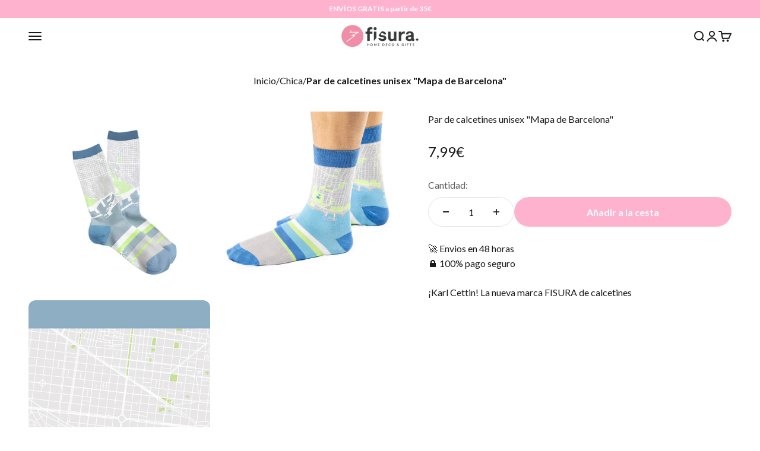

--- FILE ---
content_type: text/html; charset=utf-8
request_url: https://fisura.com/collections/calcetines-de-chica/products/par-de-calcetines-unisex-mapa-de-barcelona
body_size: 46411
content:
<!doctype html>

<html class="no-js" lang="es" dir="ltr">
  <head>
    <!-- Google Consent Mode V2 Consentmo -->
    <!-- Google Consent Mode V2 Advanced Mode integration script for Consentmo GDPR Compliance App -->
    <script id="consentmo-gcmv2-advanced-mode-integration">
      const consentOutOfRegion = {
        analytics: true,
        marketing: true,
        functionality: true,
        adsDataRedaction: false,
        urlPassthrough: false,
      };

      window.dataLayer = window.dataLayer || [];
      function gtag(){dataLayer.push(arguments);}

      gtag('consent', 'default', {
        ad_storage: 'denied',
        ad_personalization: 'denied',
        ad_user_data: 'denied',
        analytics_storage: 'denied',
        functionality_storage: 'denied',
        personalization_storage:'denied',
        security_storage: 'granted',
        wait_for_update: 1500
      });

      document.addEventListener('consentmoSignal_onLoad', function(eventData) {
        const csmLoadSignal = eventData.detail || {isActive:false};

        if (!csmLoadSignal.isActive) {
          gtag('consent', 'update', {
            ad_storage: consentOutOfRegion.marketing ? 'granted' : 'denied',
            ad_personalization: consentOutOfRegion.marketing ? 'granted' : 'denied',
            ad_user_data: consentOutOfRegion.marketing ? 'granted' : 'denied',
            analytics_storage: consentOutOfRegion.analytics ? 'granted' : 'denied',
            functionality_storage: consentOutOfRegion.functionality ? 'granted' : 'denied',
            personalization_storage: consentOutOfRegion.functionality ? 'granted' : 'denied',
            security_storage: 'granted',
          });
          gtag('set', 'ads_data_redaction', consentOutOfRegion.adsDataRedaction);
          gtag('set', 'url_passthrough', consentOutOfRegion.urlPassthrough);
        } else {
          document.addEventListener('consentmoSignal', function(event) {
            const csmSignal = event.detail;
            const consentState = csmSignal.integration?.gcm?.isEnabled ? csmSignal.integration.gcm.state : csmSignal.state;

            gtag('consent', 'update', consentState);
            if (csmSignal.integration?.gcm?.isEnabled) {
              gtag('set', 'ads_data_redaction', csmSignal.integration.gcm.adsDataRedaction);
              gtag('set', 'url_passthrough', csmSignal.integration.gcm.urlPassthrough);
            }
          });
        }
      });
    </script>

    <meta charset="utf-8">
    <meta name="viewport" content="width=device-width, initial-scale=1.0, height=device-height, minimum-scale=1.0, maximum-scale=1.0">
    <meta name="theme-color" content="#ffffff">

    <title>Par de calcetines unisex &quot;Mapa de Barcelona&quot;</title><meta name="description" content="¡Karl Cettin! La nueva marca FISURA de calcetines Descripción Son las cosas pequeñas en la vida las que marcan la diferenica. KARL CETTIN es una cuidada combinación de un nombre propio en la moda y otro más común en nuestro día a día; esta es la mezcla perfecta para nuestra nueva marca de calcetines Fieles creyentes de"><link rel="canonical" href="https://fisura.com/products/par-de-calcetines-unisex-mapa-de-barcelona"><link rel="shortcut icon" href="//fisura.com/cdn/shop/files/favicon_fisura_pink.png?v=1613679164&width=96">
      <link rel="apple-touch-icon" href="//fisura.com/cdn/shop/files/favicon_fisura_pink.png?v=1613679164&width=180"><link rel="preconnect" href="https://cdn.shopify.com">
    <link rel="preconnect" href="https://fonts.shopifycdn.com" crossorigin>
    <link rel="dns-prefetch" href="https://productreviews.shopifycdn.com"><link rel="preload" href="//fisura.com/cdn/fonts/lato/lato_n5.b2fec044fbe05725e71d90882e5f3b21dae2efbd.woff2" as="font" type="font/woff2" crossorigin>
      <style>
        @font-face {
  font-family: Lato;
  font-weight: 300;
  font-style: normal;
  src: url("//fisura.com/cdn/fonts/lato/lato_n3.a7080ececf6191f1dd5b0cb021691ca9b855c876.woff2") format("woff2"),
       url("//fisura.com/cdn/fonts/lato/lato_n3.61e34b2ff7341f66543eb08e8c47eef9e1cde558.woff") format("woff");
}

        @font-face {
  font-family: Lato;
  font-weight: 700;
  font-style: normal;
  src: url("//fisura.com/cdn/fonts/lato/lato_n7.900f219bc7337bc57a7a2151983f0a4a4d9d5dcf.woff2") format("woff2"),
       url("//fisura.com/cdn/fonts/lato/lato_n7.a55c60751adcc35be7c4f8a0313f9698598612ee.woff") format("woff");
}

        @font-face {
  font-family: Lato;
  font-weight: 700;
  font-style: normal;
  src: url("//fisura.com/cdn/fonts/lato/lato_n7.900f219bc7337bc57a7a2151983f0a4a4d9d5dcf.woff2") format("woff2"),
       url("//fisura.com/cdn/fonts/lato/lato_n7.a55c60751adcc35be7c4f8a0313f9698598612ee.woff") format("woff");
}

      </style>
    
    
    <style>
      :root{
        --product-badge-size: 70px;
        --product-badge-size-mobile: 40px;
      }
    </style><link rel="preload" href="//fisura.com/cdn/fonts/lato/lato_n4.c3b93d431f0091c8be23185e15c9d1fee1e971c5.woff2" as="font" type="font/woff2" crossorigin><meta property="og:type" content="product">
  <meta property="og:title" content="Par de calcetines unisex &quot;Mapa de Barcelona&quot;">
  <meta property="product:price:amount" content="7,99">
  <meta property="product:price:currency" content="EUR"><meta property="og:image" content="http://fisura.com/cdn/shop/files/SU1095-min.png?v=1709889648&width=2048">
  <meta property="og:image:secure_url" content="https://fisura.com/cdn/shop/files/SU1095-min.png?v=1709889648&width=2048">
  <meta property="og:image:width" content="1000">
  <meta property="og:image:height" content="1000"><meta property="og:description" content="¡Karl Cettin! La nueva marca FISURA de calcetines Descripción Son las cosas pequeñas en la vida las que marcan la diferenica. KARL CETTIN es una cuidada combinación de un nombre propio en la moda y otro más común en nuestro día a día; esta es la mezcla perfecta para nuestra nueva marca de calcetines Fieles creyentes de"><meta property="og:url" content="https://fisura.com/products/par-de-calcetines-unisex-mapa-de-barcelona">
<meta property="og:site_name" content="Fisura"><meta name="twitter:card" content="summary"><meta name="twitter:title" content="Par de calcetines unisex &quot;Mapa de Barcelona&quot;">
  <meta name="twitter:description" content="¡Karl Cettin! La nueva marca FISURA de calcetines Descripción Son las cosas pequeñas en la vida las que marcan la diferenica. KARL CETTIN es una cuidada combinación de un nombre propio en la moda y otro más común en nuestro día a día; esta es la mezcla perfecta para nuestra nueva marca de calcetines Fieles creyentes de esta filosofía, KARL CETTIN crea divertidos calcetines que son llamativos, atractivos para lucir y que se miren. Cada par muestra un toque de personalidad y comodidad en tus pies. Tejidos con una combinación de algodón, polyester y licra elástica. Con nuestros cómodos calcetines tus pies no sufrirán mientras sobrellevas como puedes la jornada; son como un cojín! KARL CETTIN propone modelos para todos los públicos, para los más animados, atrevidos, para jóvenes y no tan jóvenes, hombres y mujeres, los más serios y"><meta name="twitter:image" content="https://fisura.com/cdn/shop/files/SU1095-min.png?crop=center&height=1200&v=1709889648&width=1200">
  <meta name="twitter:image:alt" content="">


  <script type="application/ld+json">
  {
    "@context": "https://schema.org",
    "@type": "BreadcrumbList",
  "itemListElement": [{
      "@type": "ListItem",
      "position": 1,
      "name": "Inicio",
      "item": "https://fisura.com"
    },{
          "@type": "ListItem",
          "position": 2,
          "name": "Chica",
          "item": "https://fisura.com/collections/calcetines-de-chica"
        }, {
          "@type": "ListItem",
          "position": 3,
          "name": "Par de calcetines unisex \"Mapa de Barcelona\"",
          "item": "https://fisura.com/products/par-de-calcetines-unisex-mapa-de-barcelona"
        }]
  }
  </script>

<style>/* Typography (heading) */
  @font-face {
  font-family: Lato;
  font-weight: 500;
  font-style: normal;
  font-display: fallback;
  src: url("//fisura.com/cdn/fonts/lato/lato_n5.b2fec044fbe05725e71d90882e5f3b21dae2efbd.woff2") format("woff2"),
       url("//fisura.com/cdn/fonts/lato/lato_n5.f25a9a5c73ff9372e69074488f99e8ac702b5447.woff") format("woff");
}

@font-face {
  font-family: Lato;
  font-weight: 500;
  font-style: italic;
  font-display: fallback;
  src: url("//fisura.com/cdn/fonts/lato/lato_i5.9501f9e8a9e09e142687495e156dec167f6a3ea3.woff2") format("woff2"),
       url("//fisura.com/cdn/fonts/lato/lato_i5.eca6cbf1aa9c70cc6dbfed0353a2f57e5065c864.woff") format("woff");
}

/* Typography (body) */
  @font-face {
  font-family: Lato;
  font-weight: 400;
  font-style: normal;
  font-display: fallback;
  src: url("//fisura.com/cdn/fonts/lato/lato_n4.c3b93d431f0091c8be23185e15c9d1fee1e971c5.woff2") format("woff2"),
       url("//fisura.com/cdn/fonts/lato/lato_n4.d5c00c781efb195594fd2fd4ad04f7882949e327.woff") format("woff");
}

@font-face {
  font-family: Lato;
  font-weight: 400;
  font-style: italic;
  font-display: fallback;
  src: url("//fisura.com/cdn/fonts/lato/lato_i4.09c847adc47c2fefc3368f2e241a3712168bc4b6.woff2") format("woff2"),
       url("//fisura.com/cdn/fonts/lato/lato_i4.3c7d9eb6c1b0a2bf62d892c3ee4582b016d0f30c.woff") format("woff");
}

@font-face {
  font-family: Lato;
  font-weight: 700;
  font-style: normal;
  font-display: fallback;
  src: url("//fisura.com/cdn/fonts/lato/lato_n7.900f219bc7337bc57a7a2151983f0a4a4d9d5dcf.woff2") format("woff2"),
       url("//fisura.com/cdn/fonts/lato/lato_n7.a55c60751adcc35be7c4f8a0313f9698598612ee.woff") format("woff");
}

@font-face {
  font-family: Lato;
  font-weight: 700;
  font-style: italic;
  font-display: fallback;
  src: url("//fisura.com/cdn/fonts/lato/lato_i7.16ba75868b37083a879b8dd9f2be44e067dfbf92.woff2") format("woff2"),
       url("//fisura.com/cdn/fonts/lato/lato_i7.4c07c2b3b7e64ab516aa2f2081d2bb0366b9dce8.woff") format("woff");
}

:root {
    /**
     * ---------------------------------------------------------------------
     * SPACING VARIABLES
     *
     * We are using a spacing inspired from frameworks like Tailwind CSS.
     * ---------------------------------------------------------------------
     */
    --spacing-0-5: 0.125rem; /* 2px */
    --spacing-1: 0.25rem; /* 4px */
    --spacing-1-5: 0.375rem; /* 6px */
    --spacing-2: 0.5rem; /* 8px */
    --spacing-2-5: 0.625rem; /* 10px */
    --spacing-3: 0.75rem; /* 12px */
    --spacing-3-5: 0.875rem; /* 14px */
    --spacing-4: 1rem; /* 16px */
    --spacing-4-5: 1.125rem; /* 18px */
    --spacing-5: 1.25rem; /* 20px */
    --spacing-5-5: 1.375rem; /* 22px */
    --spacing-6: 1.5rem; /* 24px */
    --spacing-6-5: 1.625rem; /* 26px */
    --spacing-7: 1.75rem; /* 28px */
    --spacing-7-5: 1.875rem; /* 30px */
    --spacing-8: 2rem; /* 32px */
    --spacing-8-5: 2.125rem; /* 34px */
    --spacing-9: 2.25rem; /* 36px */
    --spacing-9-5: 2.375rem; /* 38px */
    --spacing-10: 2.5rem; /* 40px */
    --spacing-11: 2.75rem; /* 44px */
    --spacing-12: 3rem; /* 48px */
    --spacing-14: 3.5rem; /* 56px */
    --spacing-16: 4rem; /* 64px */
    --spacing-18: 4.5rem; /* 72px */
    --spacing-20: 5rem; /* 80px */
    --spacing-24: 6rem; /* 96px */
    --spacing-28: 7rem; /* 112px */
    --spacing-32: 8rem; /* 128px */
    --spacing-36: 9rem; /* 144px */
    --spacing-40: 10rem; /* 160px */
    --spacing-44: 11rem; /* 176px */
    --spacing-48: 12rem; /* 192px */
    --spacing-52: 13rem; /* 208px */
    --spacing-56: 14rem; /* 224px */
    --spacing-60: 15rem; /* 240px */
    --spacing-64: 16rem; /* 256px */
    --spacing-72: 18rem; /* 288px */
    --spacing-80: 20rem; /* 320px */
    --spacing-96: 24rem; /* 384px */

    /* Container */
    --container-max-width: 1600px;
    --container-narrow-max-width: 1350px;
    --container-gutter: var(--spacing-5);
    --section-outer-spacing-block: var(--spacing-12);
    --section-inner-max-spacing-block: var(--spacing-10);
    --section-inner-spacing-inline: var(--container-gutter);
    --section-stack-spacing-block: var(--spacing-8);

    /* Grid gutter */
    --grid-gutter: var(--spacing-5);

    /* Product list settings */
    --product-list-row-gap: var(--spacing-8);
    --product-list-column-gap: var(--grid-gutter);

    /* Form settings */
    --input-gap: var(--spacing-2);
    --input-height: 2.625rem;
    --input-padding-inline: var(--spacing-4);

    /* Other sizes */
    --sticky-area-height: calc(var(--sticky-announcement-bar-enabled, 0) * var(--announcement-bar-height, 0px) + var(--sticky-header-enabled, 0) * var(--header-height, 0px));

    /* RTL support */
    --transform-logical-flip: 1;
    --transform-origin-start: left;
    --transform-origin-end: right;

    /**
     * ---------------------------------------------------------------------
     * TYPOGRAPHY
     * ---------------------------------------------------------------------
     */

    /* Font properties */
    --heading-font-family: Lato, sans-serif;
    --heading-font-weight: 500;
    --heading-font-style: normal;
    --menu-font-family: Lato, sans-serif;
    --menu-font-weight: 300;
    --menu-font-style: normal;
    --ct-font-family: Lato, sans-serif;
    --ct-font-weight: 700;
    --ct-font-style: normal;
    --st-font-family: Lato, sans-serif;
    --st-font-weight: 700;
    --st-font-style: normal;
    --heading-text-transform: normal;
    --heading-letter-spacing: -0.02em;
    --text-font-family: Lato, sans-serif;
    --text-font-weight: 400;
    --text-font-style: normal;
    --text-letter-spacing: 0.0em;

    /* Font sizes */
    --text-h0: 3rem;
    --text-h1: 2.5rem;
    --text-h2: 2rem;
    --text-h3: 1.5rem;
    --text-h4: 1.375rem;
    --text-h5: 1.125rem;
    --text-h6: 1rem;
    --text-xs: 0.6875rem;
    --text-sm: 0.75rem;
    --text-base: 0.875rem;
    --text-lg: 1.125rem;

    /**
     * ---------------------------------------------------------------------
     * COLORS
     * ---------------------------------------------------------------------
     */

    /* Color settings */--accent: 255 178 205;
    --text-primary: 26 26 26;
    --background-primary: 255 255 255;
    --dialog-background: 255 255 255;
    --border-color: var(--text-color, var(--text-primary)) / 0.12;

    /* Button colors */
    --button-background-primary: 255 178 205;
    --button-text-primary: 255 255 255;
    --button-background-secondary: 255 178 205;
    --button-text-secondary: 255 255 255;

    /* Status colors */
    --success-background: 224 244 232;
    --success-text: 0 163 65;
    --warning-background: 255 246 233;
    --warning-text: 255 183 74;
    --error-background: 254 231 231;
    --error-text: 248 58 58;

    /* Product colors */
    --on-sale-text: 215 60 101;
    --on-sale-badge-background: 215 60 101;
    --on-sale-badge-text: 255 255 255;
    --sold-out-badge-background: 0 0 0;
    --sold-out-badge-text: 255 255 255;
    --primary-badge-background: 128 60 238;
    --primary-badge-text: 255 255 255;
    --star-color: 255 183 74;
    --product-card-background: 255 255 255;
    --product-card-text: 26 26 26;

    /* Header colors */
    --header-background: 255 255 255;
    --header-text: 26 26 26;

    /* Footer colors */
    --footer-background: 255 255 255;
    --footer-text: 26 26 26;

    /* Rounded variables (used for border radius) */
    --rounded-xs: 0.25rem;
    --rounded-sm: 0.375rem;
    --rounded: 0.75rem;
    --rounded-lg: 1.5rem;
    --rounded-full: 9999px;

    --rounded-button: 3.75rem;
    --rounded-input: 0.5rem;

    /* Box shadow */
    --shadow-sm: 0 2px 8px rgb(var(--text-primary) / 0.1);
    --shadow: 0 5px 15px rgb(var(--text-primary) / 0.1);
    --shadow-md: 0 5px 30px rgb(var(--text-primary) / 0.1);
    --shadow-block: 0px 18px 50px rgb(var(--text-primary) / 0.1);

    /**
     * ---------------------------------------------------------------------
     * OTHER
     * ---------------------------------------------------------------------
     */

    --cursor-close-svg-url: url(//fisura.com/cdn/shop/t/50/assets/cursor-close.svg?v=147174565022153725511703080921);
    --cursor-zoom-in-svg-url: url(//fisura.com/cdn/shop/t/50/assets/cursor-zoom-in.svg?v=154953035094101115921703080921);
    --cursor-zoom-out-svg-url: url(//fisura.com/cdn/shop/t/50/assets/cursor-zoom-out.svg?v=16155520337305705181703080922);
    --checkmark-svg-url: url(//fisura.com/cdn/shop/t/50/assets/checkmark.svg?v=77552481021870063511703080921);
  }

  [dir="rtl"]:root {
    /* RTL support */
    --transform-logical-flip: -1;
    --transform-origin-start: right;
    --transform-origin-end: left;
  }

  @media screen and (min-width: 700px) {
    :root {
      /* Typography (font size) */
      --text-h0: 4rem;
      --text-h1: 3rem;
      --text-h2: 2.5rem;
      --text-h3: 2rem;
      --text-h4: 1.625rem;
      --text-h5: 1.25rem;
      --text-h6: 1.125rem;

      --text-xs: 0.75rem;
      --text-sm: 0.875rem;
      --text-base: 1.0rem;
      --text-lg: 1.25rem;

      /* Spacing */
      --container-gutter: 2rem;
      --section-outer-spacing-block: var(--spacing-16);
      --section-inner-max-spacing-block: var(--spacing-12);
      --section-inner-spacing-inline: var(--spacing-12);
      --section-stack-spacing-block: var(--spacing-12);

      /* Grid gutter */
      --grid-gutter: var(--spacing-6);

      /* Product list settings */
      --product-list-row-gap: var(--spacing-12);

      /* Form settings */
      --input-gap: 1rem;
      --input-height: 3.125rem;
      --input-padding-inline: var(--spacing-5);
    }
  }

  @media screen and (min-width: 1000px) {
    :root {
      /* Spacing settings */
      --container-gutter: var(--spacing-12);
      --section-outer-spacing-block: var(--spacing-18);
      --section-inner-max-spacing-block: var(--spacing-16);
      --section-inner-spacing-inline: var(--spacing-16);
      --section-stack-spacing-block: var(--spacing-12);
    }
  }

  @media screen and (min-width: 1150px) {
    :root {
      /* Spacing settings */
      --container-gutter: var(--spacing-12);
      --section-outer-spacing-block: var(--spacing-20);
      --section-inner-max-spacing-block: var(--spacing-16);
      --section-inner-spacing-inline: var(--spacing-16);
      --section-stack-spacing-block: var(--spacing-12);
    }
  }

  @media screen and (min-width: 1400px) {
    :root {
      /* Typography (font size) */
      --text-h0: 5rem;
      --text-h1: 3.75rem;
      --text-h2: 3rem;
      --text-h3: 2.25rem;
      --text-h4: 2rem;
      --text-h5: 1.5rem;
      --text-h6: 1.25rem;

      --section-outer-spacing-block: var(--spacing-24);
      --section-inner-max-spacing-block: var(--spacing-18);
      --section-inner-spacing-inline: var(--spacing-18);
    }
  }

  @media screen and (min-width: 1600px) {
    :root {
      --section-outer-spacing-block: var(--spacing-24);
      --section-inner-max-spacing-block: var(--spacing-20);
      --section-inner-spacing-inline: var(--spacing-20);
    }
  }

  /**
   * ---------------------------------------------------------------------
   * LIQUID DEPENDANT CSS
   *
   * Our main CSS is Liquid free, but some very specific features depend on
   * theme settings, so we have them here
   * ---------------------------------------------------------------------
   */@media screen and (pointer: fine) {
        .button:not([disabled]):hover, .btn:not([disabled]):hover, .shopify-payment-button__button--unbranded:not([disabled]):hover {
          --button-background-opacity: 0.85;
        }

        .button--subdued:not([disabled]):hover {
          --button-background: var(--text-color) / .05 !important;
        }
      }</style><script>
  document.documentElement.classList.replace('no-js', 'js');

  // This allows to expose several variables to the global scope, to be used in scripts
  window.themeVariables = {
    settings: {
      showPageTransition: true,
      headingApparition: "split_fade",
      pageType: "product",
      moneyFormat: "\u003cspan class=money\u003e€{{amount_with_comma_separator}}\u003c\/span\u003e",
      moneyWithCurrencyFormat: "\u003cspan class=money\u003e€{{amount_with_comma_separator}} EUR\u003c\/span\u003e",
      currencyCodeEnabled: false,
      cartType: "drawer",
      showDiscount: true,
      discountMode: "percentage"
    },

    strings: {
      accessibilityClose: "Cerrar",
      accessibilityNext: "Siguiente",
      accessibilityPrevious: "Anterior",
      addToCartButton: "Añadir a la cesta",
      soldOutButton: "Agotado",
      preOrderButton: "Pedido previo",
      unavailableButton: "No disponible",
      closeGallery: "Cerrar galería",
      zoomGallery: "Zoom",
      errorGallery: "No se puede cargar la imagen",
      soldOutBadge: "Agotado",
      discountBadge: "Ahorra @@",
      sku: "SKU:",
      searchNoResults: "No se encontraron resultados.",
      addOrderNote: "Añadir nota al pedido",
      editOrderNote: "Editar nota del pedido",
      shippingEstimatorNoResults: "No hacemos envíos a tu dirección.",
      shippingEstimatorOneResult: "Hay una tarifa de gastos de envío para tu dirección:",
      shippingEstimatorMultipleResults: "Hay varias tarifas de gastos de envío para tu dirección:",
      shippingEstimatorError: "Se produjo un error al recuperar las tarifas de gastos de envío:"
    },

    breakpoints: {
      'sm': 'screen and (min-width: 700px)',
      'md': 'screen and (min-width: 1000px)',
      'lg': 'screen and (min-width: 1150px)',
      'xl': 'screen and (min-width: 1400px)',

      'sm-max': 'screen and (max-width: 699px)',
      'md-max': 'screen and (max-width: 999px)',
      'lg-max': 'screen and (max-width: 1149px)',
      'xl-max': 'screen and (max-width: 1399px)'
    }
  };window.addEventListener('DOMContentLoaded', () => {
      const isReloaded = (window.performance.navigation && window.performance.navigation.type === 1) || window.performance.getEntriesByType('navigation').map((nav) => nav.type).includes('reload');

      if ('animate' in document.documentElement && window.matchMedia('(prefers-reduced-motion: no-preference)').matches && document.referrer.includes(location.host) && !isReloaded) {
        document.body.animate({opacity: [0, 1]}, {duration: 115, fill: 'forwards'});
      }
    });

    window.addEventListener('pageshow', (event) => {
      document.body.classList.remove('page-transition');

      if (event.persisted) {
        document.body.animate({opacity: [0, 1]}, {duration: 0, fill: 'forwards'});
      }
    });// For detecting native share
  document.documentElement.classList.add(`native-share--${navigator.share ? 'enabled' : 'disabled'}`);// We save the product ID in local storage to be eventually used for recently viewed section
    try {
      const recentlyViewedProducts = new Set(JSON.parse(localStorage.getItem('theme:recently-viewed-products') || '[]'));

      recentlyViewedProducts.delete(3268441407569); // Delete first to re-move the product
      recentlyViewedProducts.add(3268441407569);

      localStorage.setItem('theme:recently-viewed-products', JSON.stringify(Array.from(recentlyViewedProducts.values()).reverse()));
    } catch (e) {
      // Safari in private mode does not allow setting item, we silently fail
    }</script><script src="https://code.jquery.com/jquery-3.7.1.js" integrity="sha256-eKhayi8LEQwp4NKxN+CfCh+3qOVUtJn3QNZ0TciWLP4=" crossorigin="anonymous"></script>

    <link
    rel="stylesheet"
    href="https://cdn.jsdelivr.net/npm/swiper@11/swiper-bundle.min.css"
  />
  
  <script src="https://cdn.jsdelivr.net/npm/swiper@11/swiper-bundle.min.js"></script>
    <script type="module" src="//fisura.com/cdn/shop/t/50/assets/vendor.min.js?v=110209841862038618801703080910"></script>
  
    <script type="module" src="//fisura.com/cdn/shop/t/50/assets/theme.js?v=117952330370911524871713183918"></script>
    <script type="module" src="//fisura.com/cdn/shop/t/50/assets/sections.js?v=103795713746035637661713261010"></script>
    <script type="module" src="//fisura.com/cdn/shop/t/50/assets/service-worker.js?v=167839161003832776431742384578"></script>

    <script>window.performance && window.performance.mark && window.performance.mark('shopify.content_for_header.start');</script><meta name="google-site-verification" content="HI14qqt1Ywv0CBdSXDYaDmWSs9yn85bbrplQxyJS40c">
<meta id="shopify-digital-wallet" name="shopify-digital-wallet" content="/8057913425/digital_wallets/dialog">
<meta name="shopify-checkout-api-token" content="7720a829eca262199aab8c2f370136e4">
<meta id="in-context-paypal-metadata" data-shop-id="8057913425" data-venmo-supported="false" data-environment="production" data-locale="es_ES" data-paypal-v4="true" data-currency="EUR">
<link rel="alternate" type="application/json+oembed" href="https://fisura.com/products/par-de-calcetines-unisex-mapa-de-barcelona.oembed">
<script async="async" src="/checkouts/internal/preloads.js?locale=es-ES"></script>
<link rel="preconnect" href="https://shop.app" crossorigin="anonymous">
<script async="async" src="https://shop.app/checkouts/internal/preloads.js?locale=es-ES&shop_id=8057913425" crossorigin="anonymous"></script>
<script id="apple-pay-shop-capabilities" type="application/json">{"shopId":8057913425,"countryCode":"ES","currencyCode":"EUR","merchantCapabilities":["supports3DS"],"merchantId":"gid:\/\/shopify\/Shop\/8057913425","merchantName":"Fisura","requiredBillingContactFields":["postalAddress","email","phone"],"requiredShippingContactFields":["postalAddress","email","phone"],"shippingType":"shipping","supportedNetworks":["visa","maestro","masterCard","amex"],"total":{"type":"pending","label":"Fisura","amount":"1.00"},"shopifyPaymentsEnabled":true,"supportsSubscriptions":true}</script>
<script id="shopify-features" type="application/json">{"accessToken":"7720a829eca262199aab8c2f370136e4","betas":["rich-media-storefront-analytics"],"domain":"fisura.com","predictiveSearch":true,"shopId":8057913425,"locale":"es"}</script>
<script>var Shopify = Shopify || {};
Shopify.shop = "fisura.myshopify.com";
Shopify.locale = "es";
Shopify.currency = {"active":"EUR","rate":"1.0"};
Shopify.country = "ES";
Shopify.theme = {"name":"Fisura - CRISP STUDIO - Main","id":156516614486,"schema_name":"Impact","schema_version":"4.7.1","theme_store_id":null,"role":"main"};
Shopify.theme.handle = "null";
Shopify.theme.style = {"id":null,"handle":null};
Shopify.cdnHost = "fisura.com/cdn";
Shopify.routes = Shopify.routes || {};
Shopify.routes.root = "/";</script>
<script type="module">!function(o){(o.Shopify=o.Shopify||{}).modules=!0}(window);</script>
<script>!function(o){function n(){var o=[];function n(){o.push(Array.prototype.slice.apply(arguments))}return n.q=o,n}var t=o.Shopify=o.Shopify||{};t.loadFeatures=n(),t.autoloadFeatures=n()}(window);</script>
<script>
  window.ShopifyPay = window.ShopifyPay || {};
  window.ShopifyPay.apiHost = "shop.app\/pay";
  window.ShopifyPay.redirectState = null;
</script>
<script id="shop-js-analytics" type="application/json">{"pageType":"product"}</script>
<script defer="defer" async type="module" src="//fisura.com/cdn/shopifycloud/shop-js/modules/v2/client.init-shop-cart-sync_CvZOh8Af.es.esm.js"></script>
<script defer="defer" async type="module" src="//fisura.com/cdn/shopifycloud/shop-js/modules/v2/chunk.common_3Rxs6Qxh.esm.js"></script>
<script type="module">
  await import("//fisura.com/cdn/shopifycloud/shop-js/modules/v2/client.init-shop-cart-sync_CvZOh8Af.es.esm.js");
await import("//fisura.com/cdn/shopifycloud/shop-js/modules/v2/chunk.common_3Rxs6Qxh.esm.js");

  window.Shopify.SignInWithShop?.initShopCartSync?.({"fedCMEnabled":true,"windoidEnabled":true});

</script>
<script>
  window.Shopify = window.Shopify || {};
  if (!window.Shopify.featureAssets) window.Shopify.featureAssets = {};
  window.Shopify.featureAssets['shop-js'] = {"shop-cart-sync":["modules/v2/client.shop-cart-sync_rmK0axmV.es.esm.js","modules/v2/chunk.common_3Rxs6Qxh.esm.js"],"init-fed-cm":["modules/v2/client.init-fed-cm_ZaR7zFve.es.esm.js","modules/v2/chunk.common_3Rxs6Qxh.esm.js"],"shop-button":["modules/v2/client.shop-button_DtKRgnFY.es.esm.js","modules/v2/chunk.common_3Rxs6Qxh.esm.js"],"shop-cash-offers":["modules/v2/client.shop-cash-offers_CD08217J.es.esm.js","modules/v2/chunk.common_3Rxs6Qxh.esm.js","modules/v2/chunk.modal_DPIzVVvN.esm.js"],"init-windoid":["modules/v2/client.init-windoid_B42Q2JHR.es.esm.js","modules/v2/chunk.common_3Rxs6Qxh.esm.js"],"shop-toast-manager":["modules/v2/client.shop-toast-manager_BhL87v9O.es.esm.js","modules/v2/chunk.common_3Rxs6Qxh.esm.js"],"init-shop-email-lookup-coordinator":["modules/v2/client.init-shop-email-lookup-coordinator_CFAE-OH8.es.esm.js","modules/v2/chunk.common_3Rxs6Qxh.esm.js"],"init-shop-cart-sync":["modules/v2/client.init-shop-cart-sync_CvZOh8Af.es.esm.js","modules/v2/chunk.common_3Rxs6Qxh.esm.js"],"avatar":["modules/v2/client.avatar_BTnouDA3.es.esm.js"],"pay-button":["modules/v2/client.pay-button_x3Sl_UWF.es.esm.js","modules/v2/chunk.common_3Rxs6Qxh.esm.js"],"init-customer-accounts":["modules/v2/client.init-customer-accounts_DwzgN7WB.es.esm.js","modules/v2/client.shop-login-button_Bwv8tzNm.es.esm.js","modules/v2/chunk.common_3Rxs6Qxh.esm.js","modules/v2/chunk.modal_DPIzVVvN.esm.js"],"init-shop-for-new-customer-accounts":["modules/v2/client.init-shop-for-new-customer-accounts_l0dYgp_m.es.esm.js","modules/v2/client.shop-login-button_Bwv8tzNm.es.esm.js","modules/v2/chunk.common_3Rxs6Qxh.esm.js","modules/v2/chunk.modal_DPIzVVvN.esm.js"],"shop-login-button":["modules/v2/client.shop-login-button_Bwv8tzNm.es.esm.js","modules/v2/chunk.common_3Rxs6Qxh.esm.js","modules/v2/chunk.modal_DPIzVVvN.esm.js"],"init-customer-accounts-sign-up":["modules/v2/client.init-customer-accounts-sign-up_CqSuJy7r.es.esm.js","modules/v2/client.shop-login-button_Bwv8tzNm.es.esm.js","modules/v2/chunk.common_3Rxs6Qxh.esm.js","modules/v2/chunk.modal_DPIzVVvN.esm.js"],"shop-follow-button":["modules/v2/client.shop-follow-button_sMoqSZtr.es.esm.js","modules/v2/chunk.common_3Rxs6Qxh.esm.js","modules/v2/chunk.modal_DPIzVVvN.esm.js"],"checkout-modal":["modules/v2/client.checkout-modal_CwKmoEcx.es.esm.js","modules/v2/chunk.common_3Rxs6Qxh.esm.js","modules/v2/chunk.modal_DPIzVVvN.esm.js"],"lead-capture":["modules/v2/client.lead-capture_De9xQpTV.es.esm.js","modules/v2/chunk.common_3Rxs6Qxh.esm.js","modules/v2/chunk.modal_DPIzVVvN.esm.js"],"shop-login":["modules/v2/client.shop-login_DZKlOsWP.es.esm.js","modules/v2/chunk.common_3Rxs6Qxh.esm.js","modules/v2/chunk.modal_DPIzVVvN.esm.js"],"payment-terms":["modules/v2/client.payment-terms_WyOlUs-o.es.esm.js","modules/v2/chunk.common_3Rxs6Qxh.esm.js","modules/v2/chunk.modal_DPIzVVvN.esm.js"]};
</script>
<script>(function() {
  var isLoaded = false;
  function asyncLoad() {
    if (isLoaded) return;
    isLoaded = true;
    var urls = ["https:\/\/formbuilder.hulkapps.com\/skeletopapp.js?shop=fisura.myshopify.com","https:\/\/gdprcdn.b-cdn.net\/js\/gdpr_cookie_consent.min.js?shop=fisura.myshopify.com","\/\/cdn.shopify.com\/proxy\/f7df1002e47601eee779383a8565caa03020b2822b5c5819c73426ab1054e806\/storage.googleapis.com\/adnabu-shopify\/online-store\/5894a46ce59b4f63bd322f4c1710234872.min.js?shop=fisura.myshopify.com\u0026sp-cache-control=cHVibGljLCBtYXgtYWdlPTkwMA","https:\/\/cdn.connectif.cloud\/eu8\/client-script\/3bb98571-6107-4835-8f74-c3f804a93c8f?shop=fisura.myshopify.com","https:\/\/cdn.weglot.com\/weglot_script_tag.js?shop=fisura.myshopify.com"];
    for (var i = 0; i < urls.length; i++) {
      var s = document.createElement('script');
      s.type = 'text/javascript';
      s.async = true;
      s.src = urls[i];
      var x = document.getElementsByTagName('script')[0];
      x.parentNode.insertBefore(s, x);
    }
  };
  if(window.attachEvent) {
    window.attachEvent('onload', asyncLoad);
  } else {
    window.addEventListener('load', asyncLoad, false);
  }
})();</script>
<script id="__st">var __st={"a":8057913425,"offset":3600,"reqid":"9ab262b8-7e2c-41ff-8293-1929801e7869-1768766994","pageurl":"fisura.com\/collections\/calcetines-de-chica\/products\/par-de-calcetines-unisex-mapa-de-barcelona","u":"4ffa32b43d84","p":"product","rtyp":"product","rid":3268441407569};</script>
<script>window.ShopifyPaypalV4VisibilityTracking = true;</script>
<script id="captcha-bootstrap">!function(){'use strict';const t='contact',e='account',n='new_comment',o=[[t,t],['blogs',n],['comments',n],[t,'customer']],c=[[e,'customer_login'],[e,'guest_login'],[e,'recover_customer_password'],[e,'create_customer']],r=t=>t.map((([t,e])=>`form[action*='/${t}']:not([data-nocaptcha='true']) input[name='form_type'][value='${e}']`)).join(','),a=t=>()=>t?[...document.querySelectorAll(t)].map((t=>t.form)):[];function s(){const t=[...o],e=r(t);return a(e)}const i='password',u='form_key',d=['recaptcha-v3-token','g-recaptcha-response','h-captcha-response',i],f=()=>{try{return window.sessionStorage}catch{return}},m='__shopify_v',_=t=>t.elements[u];function p(t,e,n=!1){try{const o=window.sessionStorage,c=JSON.parse(o.getItem(e)),{data:r}=function(t){const{data:e,action:n}=t;return t[m]||n?{data:e,action:n}:{data:t,action:n}}(c);for(const[e,n]of Object.entries(r))t.elements[e]&&(t.elements[e].value=n);n&&o.removeItem(e)}catch(o){console.error('form repopulation failed',{error:o})}}const l='form_type',E='cptcha';function T(t){t.dataset[E]=!0}const w=window,h=w.document,L='Shopify',v='ce_forms',y='captcha';let A=!1;((t,e)=>{const n=(g='f06e6c50-85a8-45c8-87d0-21a2b65856fe',I='https://cdn.shopify.com/shopifycloud/storefront-forms-hcaptcha/ce_storefront_forms_captcha_hcaptcha.v1.5.2.iife.js',D={infoText:'Protegido por hCaptcha',privacyText:'Privacidad',termsText:'Términos'},(t,e,n)=>{const o=w[L][v],c=o.bindForm;if(c)return c(t,g,e,D).then(n);var r;o.q.push([[t,g,e,D],n]),r=I,A||(h.body.append(Object.assign(h.createElement('script'),{id:'captcha-provider',async:!0,src:r})),A=!0)});var g,I,D;w[L]=w[L]||{},w[L][v]=w[L][v]||{},w[L][v].q=[],w[L][y]=w[L][y]||{},w[L][y].protect=function(t,e){n(t,void 0,e),T(t)},Object.freeze(w[L][y]),function(t,e,n,w,h,L){const[v,y,A,g]=function(t,e,n){const i=e?o:[],u=t?c:[],d=[...i,...u],f=r(d),m=r(i),_=r(d.filter((([t,e])=>n.includes(e))));return[a(f),a(m),a(_),s()]}(w,h,L),I=t=>{const e=t.target;return e instanceof HTMLFormElement?e:e&&e.form},D=t=>v().includes(t);t.addEventListener('submit',(t=>{const e=I(t);if(!e)return;const n=D(e)&&!e.dataset.hcaptchaBound&&!e.dataset.recaptchaBound,o=_(e),c=g().includes(e)&&(!o||!o.value);(n||c)&&t.preventDefault(),c&&!n&&(function(t){try{if(!f())return;!function(t){const e=f();if(!e)return;const n=_(t);if(!n)return;const o=n.value;o&&e.removeItem(o)}(t);const e=Array.from(Array(32),(()=>Math.random().toString(36)[2])).join('');!function(t,e){_(t)||t.append(Object.assign(document.createElement('input'),{type:'hidden',name:u})),t.elements[u].value=e}(t,e),function(t,e){const n=f();if(!n)return;const o=[...t.querySelectorAll(`input[type='${i}']`)].map((({name:t})=>t)),c=[...d,...o],r={};for(const[a,s]of new FormData(t).entries())c.includes(a)||(r[a]=s);n.setItem(e,JSON.stringify({[m]:1,action:t.action,data:r}))}(t,e)}catch(e){console.error('failed to persist form',e)}}(e),e.submit())}));const S=(t,e)=>{t&&!t.dataset[E]&&(n(t,e.some((e=>e===t))),T(t))};for(const o of['focusin','change'])t.addEventListener(o,(t=>{const e=I(t);D(e)&&S(e,y())}));const B=e.get('form_key'),M=e.get(l),P=B&&M;t.addEventListener('DOMContentLoaded',(()=>{const t=y();if(P)for(const e of t)e.elements[l].value===M&&p(e,B);[...new Set([...A(),...v().filter((t=>'true'===t.dataset.shopifyCaptcha))])].forEach((e=>S(e,t)))}))}(h,new URLSearchParams(w.location.search),n,t,e,['guest_login'])})(!0,!0)}();</script>
<script integrity="sha256-4kQ18oKyAcykRKYeNunJcIwy7WH5gtpwJnB7kiuLZ1E=" data-source-attribution="shopify.loadfeatures" defer="defer" src="//fisura.com/cdn/shopifycloud/storefront/assets/storefront/load_feature-a0a9edcb.js" crossorigin="anonymous"></script>
<script crossorigin="anonymous" defer="defer" src="//fisura.com/cdn/shopifycloud/storefront/assets/shopify_pay/storefront-65b4c6d7.js?v=20250812"></script>
<script data-source-attribution="shopify.dynamic_checkout.dynamic.init">var Shopify=Shopify||{};Shopify.PaymentButton=Shopify.PaymentButton||{isStorefrontPortableWallets:!0,init:function(){window.Shopify.PaymentButton.init=function(){};var t=document.createElement("script");t.src="https://fisura.com/cdn/shopifycloud/portable-wallets/latest/portable-wallets.es.js",t.type="module",document.head.appendChild(t)}};
</script>
<script data-source-attribution="shopify.dynamic_checkout.buyer_consent">
  function portableWalletsHideBuyerConsent(e){var t=document.getElementById("shopify-buyer-consent"),n=document.getElementById("shopify-subscription-policy-button");t&&n&&(t.classList.add("hidden"),t.setAttribute("aria-hidden","true"),n.removeEventListener("click",e))}function portableWalletsShowBuyerConsent(e){var t=document.getElementById("shopify-buyer-consent"),n=document.getElementById("shopify-subscription-policy-button");t&&n&&(t.classList.remove("hidden"),t.removeAttribute("aria-hidden"),n.addEventListener("click",e))}window.Shopify?.PaymentButton&&(window.Shopify.PaymentButton.hideBuyerConsent=portableWalletsHideBuyerConsent,window.Shopify.PaymentButton.showBuyerConsent=portableWalletsShowBuyerConsent);
</script>
<script data-source-attribution="shopify.dynamic_checkout.cart.bootstrap">document.addEventListener("DOMContentLoaded",(function(){function t(){return document.querySelector("shopify-accelerated-checkout-cart, shopify-accelerated-checkout")}if(t())Shopify.PaymentButton.init();else{new MutationObserver((function(e,n){t()&&(Shopify.PaymentButton.init(),n.disconnect())})).observe(document.body,{childList:!0,subtree:!0})}}));
</script>
<link id="shopify-accelerated-checkout-styles" rel="stylesheet" media="screen" href="https://fisura.com/cdn/shopifycloud/portable-wallets/latest/accelerated-checkout-backwards-compat.css" crossorigin="anonymous">
<style id="shopify-accelerated-checkout-cart">
        #shopify-buyer-consent {
  margin-top: 1em;
  display: inline-block;
  width: 100%;
}

#shopify-buyer-consent.hidden {
  display: none;
}

#shopify-subscription-policy-button {
  background: none;
  border: none;
  padding: 0;
  text-decoration: underline;
  font-size: inherit;
  cursor: pointer;
}

#shopify-subscription-policy-button::before {
  box-shadow: none;
}

      </style>

<script>window.performance && window.performance.mark && window.performance.mark('shopify.content_for_header.end');</script>
<link href="//fisura.com/cdn/shop/t/50/assets/theme.css?v=33825825636320277201766160682" rel="stylesheet" type="text/css" media="all" /><!-- BEGIN app block: shopify://apps/consentmo-gdpr/blocks/gdpr_cookie_consent/4fbe573f-a377-4fea-9801-3ee0858cae41 -->


<!-- END app block --><!-- BEGIN app block: shopify://apps/releasit-cod-fee-otp-verify/blocks/app-embed/019a066b-bc34-792e-8460-8aae1d0bdf53 --><!-- BEGIN app snippet: vite-tag -->


<!-- END app snippet --><!-- BEGIN app snippet: vite-tag -->


  <script src="https://cdn.shopify.com/extensions/019b3830-533f-7aac-acf5-c9d0607aed25/releasit-cod-fee-otp-verify-117/assets/main-BzVCX7jN.js" type="module" crossorigin="anonymous"></script>
  <link href="//cdn.shopify.com/extensions/019b3830-533f-7aac-acf5-c9d0607aed25/releasit-cod-fee-otp-verify-117/assets/main-B-pLCyLN.css" rel="stylesheet" type="text/css" media="all" />

<!-- END app snippet -->
<!-- BEGIN app snippet: theme-app-extension --><script>
  const otpVerification = {"isEnabled":false,"persistedVerification":true};
  // Merge autoSuspended into computed isEnabled on the client to avoid showing the modal
  const cfg = Object(otpVerification || {});
  if (typeof cfg.isEnabled === 'boolean' && typeof cfg.autoSuspended === 'boolean') {
    cfg.isEnabled = cfg.isEnabled && !cfg.autoSuspended;
  }
  window.RSI_OTP_GATE = cfg;
  window.RSI_OTP_GATE.version = "1.0.0";
  window.RSI_OTP_GATE.theme = {
    buttonColor: "#000000",
    buttonTextColor: "#ffffff",
    modalShadow: "0 10px 30px rgba(0, 0, 0, 0.15)",
    modalBorder: "none"
  };
  // Provide a hook for backend wiring in future without redeploying theme
  // window.RSI_OTP_GATE.appProxyPrefix = "/apps/cod-fee";
</script>



<div id="_rsi-cod-fee-hook"></div>

<!-- END app snippet -->


<!-- END app block --><!-- BEGIN app block: shopify://apps/weglot-translate-your-store/blocks/weglot/3097482a-fafe-42ff-bc33-ea19e35c4a20 -->





  
    

    
    
    
  


<!--Start Weglot Script-->
<script src="https://cdn.weglot.com/weglot.min.js?api_key=wg_40fa6092377561954574078a7861ad087" async></script>
<!--End Weglot Script-->

<!-- END app block --><script src="https://cdn.shopify.com/extensions/019bc798-8961-78a8-a4e0-9b2049d94b6d/consentmo-gdpr-575/assets/consentmo_cookie_consent.js" type="text/javascript" defer="defer"></script>
<script src="https://cdn.shopify.com/extensions/019aaa54-6629-7eb1-b13a-d1f2668e9d67/now-in-stock-3-31/assets/iStock-notify-2.0.js" type="text/javascript" defer="defer"></script>
<link href="https://cdn.shopify.com/extensions/019aaa54-6629-7eb1-b13a-d1f2668e9d67/now-in-stock-3-31/assets/iStock-notify-2.0.css" rel="stylesheet" type="text/css" media="all">
<link href="https://monorail-edge.shopifysvc.com" rel="dns-prefetch">
<script>(function(){if ("sendBeacon" in navigator && "performance" in window) {try {var session_token_from_headers = performance.getEntriesByType('navigation')[0].serverTiming.find(x => x.name == '_s').description;} catch {var session_token_from_headers = undefined;}var session_cookie_matches = document.cookie.match(/_shopify_s=([^;]*)/);var session_token_from_cookie = session_cookie_matches && session_cookie_matches.length === 2 ? session_cookie_matches[1] : "";var session_token = session_token_from_headers || session_token_from_cookie || "";function handle_abandonment_event(e) {var entries = performance.getEntries().filter(function(entry) {return /monorail-edge.shopifysvc.com/.test(entry.name);});if (!window.abandonment_tracked && entries.length === 0) {window.abandonment_tracked = true;var currentMs = Date.now();var navigation_start = performance.timing.navigationStart;var payload = {shop_id: 8057913425,url: window.location.href,navigation_start,duration: currentMs - navigation_start,session_token,page_type: "product"};window.navigator.sendBeacon("https://monorail-edge.shopifysvc.com/v1/produce", JSON.stringify({schema_id: "online_store_buyer_site_abandonment/1.1",payload: payload,metadata: {event_created_at_ms: currentMs,event_sent_at_ms: currentMs}}));}}window.addEventListener('pagehide', handle_abandonment_event);}}());</script>
<script id="web-pixels-manager-setup">(function e(e,d,r,n,o){if(void 0===o&&(o={}),!Boolean(null===(a=null===(i=window.Shopify)||void 0===i?void 0:i.analytics)||void 0===a?void 0:a.replayQueue)){var i,a;window.Shopify=window.Shopify||{};var t=window.Shopify;t.analytics=t.analytics||{};var s=t.analytics;s.replayQueue=[],s.publish=function(e,d,r){return s.replayQueue.push([e,d,r]),!0};try{self.performance.mark("wpm:start")}catch(e){}var l=function(){var e={modern:/Edge?\/(1{2}[4-9]|1[2-9]\d|[2-9]\d{2}|\d{4,})\.\d+(\.\d+|)|Firefox\/(1{2}[4-9]|1[2-9]\d|[2-9]\d{2}|\d{4,})\.\d+(\.\d+|)|Chrom(ium|e)\/(9{2}|\d{3,})\.\d+(\.\d+|)|(Maci|X1{2}).+ Version\/(15\.\d+|(1[6-9]|[2-9]\d|\d{3,})\.\d+)([,.]\d+|)( \(\w+\)|)( Mobile\/\w+|) Safari\/|Chrome.+OPR\/(9{2}|\d{3,})\.\d+\.\d+|(CPU[ +]OS|iPhone[ +]OS|CPU[ +]iPhone|CPU IPhone OS|CPU iPad OS)[ +]+(15[._]\d+|(1[6-9]|[2-9]\d|\d{3,})[._]\d+)([._]\d+|)|Android:?[ /-](13[3-9]|1[4-9]\d|[2-9]\d{2}|\d{4,})(\.\d+|)(\.\d+|)|Android.+Firefox\/(13[5-9]|1[4-9]\d|[2-9]\d{2}|\d{4,})\.\d+(\.\d+|)|Android.+Chrom(ium|e)\/(13[3-9]|1[4-9]\d|[2-9]\d{2}|\d{4,})\.\d+(\.\d+|)|SamsungBrowser\/([2-9]\d|\d{3,})\.\d+/,legacy:/Edge?\/(1[6-9]|[2-9]\d|\d{3,})\.\d+(\.\d+|)|Firefox\/(5[4-9]|[6-9]\d|\d{3,})\.\d+(\.\d+|)|Chrom(ium|e)\/(5[1-9]|[6-9]\d|\d{3,})\.\d+(\.\d+|)([\d.]+$|.*Safari\/(?![\d.]+ Edge\/[\d.]+$))|(Maci|X1{2}).+ Version\/(10\.\d+|(1[1-9]|[2-9]\d|\d{3,})\.\d+)([,.]\d+|)( \(\w+\)|)( Mobile\/\w+|) Safari\/|Chrome.+OPR\/(3[89]|[4-9]\d|\d{3,})\.\d+\.\d+|(CPU[ +]OS|iPhone[ +]OS|CPU[ +]iPhone|CPU IPhone OS|CPU iPad OS)[ +]+(10[._]\d+|(1[1-9]|[2-9]\d|\d{3,})[._]\d+)([._]\d+|)|Android:?[ /-](13[3-9]|1[4-9]\d|[2-9]\d{2}|\d{4,})(\.\d+|)(\.\d+|)|Mobile Safari.+OPR\/([89]\d|\d{3,})\.\d+\.\d+|Android.+Firefox\/(13[5-9]|1[4-9]\d|[2-9]\d{2}|\d{4,})\.\d+(\.\d+|)|Android.+Chrom(ium|e)\/(13[3-9]|1[4-9]\d|[2-9]\d{2}|\d{4,})\.\d+(\.\d+|)|Android.+(UC? ?Browser|UCWEB|U3)[ /]?(15\.([5-9]|\d{2,})|(1[6-9]|[2-9]\d|\d{3,})\.\d+)\.\d+|SamsungBrowser\/(5\.\d+|([6-9]|\d{2,})\.\d+)|Android.+MQ{2}Browser\/(14(\.(9|\d{2,})|)|(1[5-9]|[2-9]\d|\d{3,})(\.\d+|))(\.\d+|)|K[Aa][Ii]OS\/(3\.\d+|([4-9]|\d{2,})\.\d+)(\.\d+|)/},d=e.modern,r=e.legacy,n=navigator.userAgent;return n.match(d)?"modern":n.match(r)?"legacy":"unknown"}(),u="modern"===l?"modern":"legacy",c=(null!=n?n:{modern:"",legacy:""})[u],f=function(e){return[e.baseUrl,"/wpm","/b",e.hashVersion,"modern"===e.buildTarget?"m":"l",".js"].join("")}({baseUrl:d,hashVersion:r,buildTarget:u}),m=function(e){var d=e.version,r=e.bundleTarget,n=e.surface,o=e.pageUrl,i=e.monorailEndpoint;return{emit:function(e){var a=e.status,t=e.errorMsg,s=(new Date).getTime(),l=JSON.stringify({metadata:{event_sent_at_ms:s},events:[{schema_id:"web_pixels_manager_load/3.1",payload:{version:d,bundle_target:r,page_url:o,status:a,surface:n,error_msg:t},metadata:{event_created_at_ms:s}}]});if(!i)return console&&console.warn&&console.warn("[Web Pixels Manager] No Monorail endpoint provided, skipping logging."),!1;try{return self.navigator.sendBeacon.bind(self.navigator)(i,l)}catch(e){}var u=new XMLHttpRequest;try{return u.open("POST",i,!0),u.setRequestHeader("Content-Type","text/plain"),u.send(l),!0}catch(e){return console&&console.warn&&console.warn("[Web Pixels Manager] Got an unhandled error while logging to Monorail."),!1}}}}({version:r,bundleTarget:l,surface:e.surface,pageUrl:self.location.href,monorailEndpoint:e.monorailEndpoint});try{o.browserTarget=l,function(e){var d=e.src,r=e.async,n=void 0===r||r,o=e.onload,i=e.onerror,a=e.sri,t=e.scriptDataAttributes,s=void 0===t?{}:t,l=document.createElement("script"),u=document.querySelector("head"),c=document.querySelector("body");if(l.async=n,l.src=d,a&&(l.integrity=a,l.crossOrigin="anonymous"),s)for(var f in s)if(Object.prototype.hasOwnProperty.call(s,f))try{l.dataset[f]=s[f]}catch(e){}if(o&&l.addEventListener("load",o),i&&l.addEventListener("error",i),u)u.appendChild(l);else{if(!c)throw new Error("Did not find a head or body element to append the script");c.appendChild(l)}}({src:f,async:!0,onload:function(){if(!function(){var e,d;return Boolean(null===(d=null===(e=window.Shopify)||void 0===e?void 0:e.analytics)||void 0===d?void 0:d.initialized)}()){var d=window.webPixelsManager.init(e)||void 0;if(d){var r=window.Shopify.analytics;r.replayQueue.forEach((function(e){var r=e[0],n=e[1],o=e[2];d.publishCustomEvent(r,n,o)})),r.replayQueue=[],r.publish=d.publishCustomEvent,r.visitor=d.visitor,r.initialized=!0}}},onerror:function(){return m.emit({status:"failed",errorMsg:"".concat(f," has failed to load")})},sri:function(e){var d=/^sha384-[A-Za-z0-9+/=]+$/;return"string"==typeof e&&d.test(e)}(c)?c:"",scriptDataAttributes:o}),m.emit({status:"loading"})}catch(e){m.emit({status:"failed",errorMsg:(null==e?void 0:e.message)||"Unknown error"})}}})({shopId: 8057913425,storefrontBaseUrl: "https://fisura.com",extensionsBaseUrl: "https://extensions.shopifycdn.com/cdn/shopifycloud/web-pixels-manager",monorailEndpoint: "https://monorail-edge.shopifysvc.com/unstable/produce_batch",surface: "storefront-renderer",enabledBetaFlags: ["2dca8a86"],webPixelsConfigList: [{"id":"3153494358","configuration":"{\"pixelCode\":\"CPKLH13C77UDEM90FD00\"}","eventPayloadVersion":"v1","runtimeContext":"STRICT","scriptVersion":"22e92c2ad45662f435e4801458fb78cc","type":"APP","apiClientId":4383523,"privacyPurposes":["ANALYTICS","MARKETING","SALE_OF_DATA"],"dataSharingAdjustments":{"protectedCustomerApprovalScopes":["read_customer_address","read_customer_email","read_customer_name","read_customer_personal_data","read_customer_phone"]}},{"id":"1958969686","configuration":"{\"connectifStores\":\"[{\\\"clientId\\\":\\\"3bb98571-6107-4835-8f74-c3f804a93c8f\\\",\\\"connectifApiUrl\\\":\\\"https:\\\/\\\/eu8-api.connectif.cloud\\\"}]\",\"multiStoreEnabled\":\"disabled\",\"webPixelPageVisitEventDisabled\":\"false\"}","eventPayloadVersion":"v1","runtimeContext":"STRICT","scriptVersion":"25db06da327c28513d7d47caa1a75c93","type":"APP","apiClientId":9561079809,"privacyPurposes":["ANALYTICS","MARKETING"],"dataSharingAdjustments":{"protectedCustomerApprovalScopes":["read_customer_email","read_customer_name","read_customer_personal_data","read_customer_phone"]}},{"id":"1094648150","configuration":"{\"config\":\"{\\\"google_tag_ids\\\":[\\\"G-SZM0WNWRT3\\\",\\\"AW-703258367\\\",\\\"GT-573ZN4N\\\"],\\\"target_country\\\":\\\"ES\\\",\\\"gtag_events\\\":[{\\\"type\\\":\\\"begin_checkout\\\",\\\"action_label\\\":[\\\"G-SZM0WNWRT3\\\",\\\"AW-703258367\\\/x0_wCIOiobEBEP-9q88C\\\"]},{\\\"type\\\":\\\"search\\\",\\\"action_label\\\":[\\\"G-SZM0WNWRT3\\\",\\\"AW-703258367\\\/eb2QCIaiobEBEP-9q88C\\\"]},{\\\"type\\\":\\\"view_item\\\",\\\"action_label\\\":[\\\"G-SZM0WNWRT3\\\",\\\"AW-703258367\\\/AY1qCP2hobEBEP-9q88C\\\",\\\"MC-E2E3XR7474\\\"]},{\\\"type\\\":\\\"purchase\\\",\\\"action_label\\\":[\\\"G-SZM0WNWRT3\\\",\\\"AW-703258367\\\/NT14CPqhobEBEP-9q88C\\\",\\\"MC-E2E3XR7474\\\"]},{\\\"type\\\":\\\"page_view\\\",\\\"action_label\\\":[\\\"G-SZM0WNWRT3\\\",\\\"AW-703258367\\\/TEbcCP-gobEBEP-9q88C\\\",\\\"MC-E2E3XR7474\\\"]},{\\\"type\\\":\\\"add_payment_info\\\",\\\"action_label\\\":[\\\"G-SZM0WNWRT3\\\",\\\"AW-703258367\\\/qXkSCImiobEBEP-9q88C\\\"]},{\\\"type\\\":\\\"add_to_cart\\\",\\\"action_label\\\":[\\\"G-SZM0WNWRT3\\\",\\\"AW-703258367\\\/MxnsCICiobEBEP-9q88C\\\"]}],\\\"enable_monitoring_mode\\\":false}\"}","eventPayloadVersion":"v1","runtimeContext":"OPEN","scriptVersion":"b2a88bafab3e21179ed38636efcd8a93","type":"APP","apiClientId":1780363,"privacyPurposes":[],"dataSharingAdjustments":{"protectedCustomerApprovalScopes":["read_customer_address","read_customer_email","read_customer_name","read_customer_personal_data","read_customer_phone"]}},{"id":"479592790","configuration":"{\"pixel_id\":\"587403092101888\",\"pixel_type\":\"facebook_pixel\"}","eventPayloadVersion":"v1","runtimeContext":"OPEN","scriptVersion":"ca16bc87fe92b6042fbaa3acc2fbdaa6","type":"APP","apiClientId":2329312,"privacyPurposes":["ANALYTICS","MARKETING","SALE_OF_DATA"],"dataSharingAdjustments":{"protectedCustomerApprovalScopes":["read_customer_address","read_customer_email","read_customer_name","read_customer_personal_data","read_customer_phone"]}},{"id":"159908182","configuration":"{\"tagID\":\"2612347907978\"}","eventPayloadVersion":"v1","runtimeContext":"STRICT","scriptVersion":"18031546ee651571ed29edbe71a3550b","type":"APP","apiClientId":3009811,"privacyPurposes":["ANALYTICS","MARKETING","SALE_OF_DATA"],"dataSharingAdjustments":{"protectedCustomerApprovalScopes":["read_customer_address","read_customer_email","read_customer_name","read_customer_personal_data","read_customer_phone"]}},{"id":"shopify-app-pixel","configuration":"{}","eventPayloadVersion":"v1","runtimeContext":"STRICT","scriptVersion":"0450","apiClientId":"shopify-pixel","type":"APP","privacyPurposes":["ANALYTICS","MARKETING"]},{"id":"shopify-custom-pixel","eventPayloadVersion":"v1","runtimeContext":"LAX","scriptVersion":"0450","apiClientId":"shopify-pixel","type":"CUSTOM","privacyPurposes":["ANALYTICS","MARKETING"]}],isMerchantRequest: false,initData: {"shop":{"name":"Fisura","paymentSettings":{"currencyCode":"EUR"},"myshopifyDomain":"fisura.myshopify.com","countryCode":"ES","storefrontUrl":"https:\/\/fisura.com"},"customer":null,"cart":null,"checkout":null,"productVariants":[{"price":{"amount":7.99,"currencyCode":"EUR"},"product":{"title":"Par de calcetines unisex \"Mapa de Barcelona\"","vendor":"Fisura","id":"3268441407569","untranslatedTitle":"Par de calcetines unisex \"Mapa de Barcelona\"","url":"\/products\/par-de-calcetines-unisex-mapa-de-barcelona","type":"Socks"},"id":"32353054752849","image":{"src":"\/\/fisura.com\/cdn\/shop\/files\/SU1095-min.png?v=1709889648"},"sku":"SU1095","title":"Default Title","untranslatedTitle":"Default Title"}],"purchasingCompany":null},},"https://fisura.com/cdn","fcfee988w5aeb613cpc8e4bc33m6693e112",{"modern":"","legacy":""},{"shopId":"8057913425","storefrontBaseUrl":"https:\/\/fisura.com","extensionBaseUrl":"https:\/\/extensions.shopifycdn.com\/cdn\/shopifycloud\/web-pixels-manager","surface":"storefront-renderer","enabledBetaFlags":"[\"2dca8a86\"]","isMerchantRequest":"false","hashVersion":"fcfee988w5aeb613cpc8e4bc33m6693e112","publish":"custom","events":"[[\"page_viewed\",{}],[\"product_viewed\",{\"productVariant\":{\"price\":{\"amount\":7.99,\"currencyCode\":\"EUR\"},\"product\":{\"title\":\"Par de calcetines unisex \\\"Mapa de Barcelona\\\"\",\"vendor\":\"Fisura\",\"id\":\"3268441407569\",\"untranslatedTitle\":\"Par de calcetines unisex \\\"Mapa de Barcelona\\\"\",\"url\":\"\/products\/par-de-calcetines-unisex-mapa-de-barcelona\",\"type\":\"Socks\"},\"id\":\"32353054752849\",\"image\":{\"src\":\"\/\/fisura.com\/cdn\/shop\/files\/SU1095-min.png?v=1709889648\"},\"sku\":\"SU1095\",\"title\":\"Default Title\",\"untranslatedTitle\":\"Default Title\"}}]]"});</script><script>
  window.ShopifyAnalytics = window.ShopifyAnalytics || {};
  window.ShopifyAnalytics.meta = window.ShopifyAnalytics.meta || {};
  window.ShopifyAnalytics.meta.currency = 'EUR';
  var meta = {"product":{"id":3268441407569,"gid":"gid:\/\/shopify\/Product\/3268441407569","vendor":"Fisura","type":"Socks","handle":"par-de-calcetines-unisex-mapa-de-barcelona","variants":[{"id":32353054752849,"price":799,"name":"Par de calcetines unisex \"Mapa de Barcelona\"","public_title":null,"sku":"SU1095"}],"remote":false},"page":{"pageType":"product","resourceType":"product","resourceId":3268441407569,"requestId":"9ab262b8-7e2c-41ff-8293-1929801e7869-1768766994"}};
  for (var attr in meta) {
    window.ShopifyAnalytics.meta[attr] = meta[attr];
  }
</script>
<script class="analytics">
  (function () {
    var customDocumentWrite = function(content) {
      var jquery = null;

      if (window.jQuery) {
        jquery = window.jQuery;
      } else if (window.Checkout && window.Checkout.$) {
        jquery = window.Checkout.$;
      }

      if (jquery) {
        jquery('body').append(content);
      }
    };

    var hasLoggedConversion = function(token) {
      if (token) {
        return document.cookie.indexOf('loggedConversion=' + token) !== -1;
      }
      return false;
    }

    var setCookieIfConversion = function(token) {
      if (token) {
        var twoMonthsFromNow = new Date(Date.now());
        twoMonthsFromNow.setMonth(twoMonthsFromNow.getMonth() + 2);

        document.cookie = 'loggedConversion=' + token + '; expires=' + twoMonthsFromNow;
      }
    }

    var trekkie = window.ShopifyAnalytics.lib = window.trekkie = window.trekkie || [];
    if (trekkie.integrations) {
      return;
    }
    trekkie.methods = [
      'identify',
      'page',
      'ready',
      'track',
      'trackForm',
      'trackLink'
    ];
    trekkie.factory = function(method) {
      return function() {
        var args = Array.prototype.slice.call(arguments);
        args.unshift(method);
        trekkie.push(args);
        return trekkie;
      };
    };
    for (var i = 0; i < trekkie.methods.length; i++) {
      var key = trekkie.methods[i];
      trekkie[key] = trekkie.factory(key);
    }
    trekkie.load = function(config) {
      trekkie.config = config || {};
      trekkie.config.initialDocumentCookie = document.cookie;
      var first = document.getElementsByTagName('script')[0];
      var script = document.createElement('script');
      script.type = 'text/javascript';
      script.onerror = function(e) {
        var scriptFallback = document.createElement('script');
        scriptFallback.type = 'text/javascript';
        scriptFallback.onerror = function(error) {
                var Monorail = {
      produce: function produce(monorailDomain, schemaId, payload) {
        var currentMs = new Date().getTime();
        var event = {
          schema_id: schemaId,
          payload: payload,
          metadata: {
            event_created_at_ms: currentMs,
            event_sent_at_ms: currentMs
          }
        };
        return Monorail.sendRequest("https://" + monorailDomain + "/v1/produce", JSON.stringify(event));
      },
      sendRequest: function sendRequest(endpointUrl, payload) {
        // Try the sendBeacon API
        if (window && window.navigator && typeof window.navigator.sendBeacon === 'function' && typeof window.Blob === 'function' && !Monorail.isIos12()) {
          var blobData = new window.Blob([payload], {
            type: 'text/plain'
          });

          if (window.navigator.sendBeacon(endpointUrl, blobData)) {
            return true;
          } // sendBeacon was not successful

        } // XHR beacon

        var xhr = new XMLHttpRequest();

        try {
          xhr.open('POST', endpointUrl);
          xhr.setRequestHeader('Content-Type', 'text/plain');
          xhr.send(payload);
        } catch (e) {
          console.log(e);
        }

        return false;
      },
      isIos12: function isIos12() {
        return window.navigator.userAgent.lastIndexOf('iPhone; CPU iPhone OS 12_') !== -1 || window.navigator.userAgent.lastIndexOf('iPad; CPU OS 12_') !== -1;
      }
    };
    Monorail.produce('monorail-edge.shopifysvc.com',
      'trekkie_storefront_load_errors/1.1',
      {shop_id: 8057913425,
      theme_id: 156516614486,
      app_name: "storefront",
      context_url: window.location.href,
      source_url: "//fisura.com/cdn/s/trekkie.storefront.cd680fe47e6c39ca5d5df5f0a32d569bc48c0f27.min.js"});

        };
        scriptFallback.async = true;
        scriptFallback.src = '//fisura.com/cdn/s/trekkie.storefront.cd680fe47e6c39ca5d5df5f0a32d569bc48c0f27.min.js';
        first.parentNode.insertBefore(scriptFallback, first);
      };
      script.async = true;
      script.src = '//fisura.com/cdn/s/trekkie.storefront.cd680fe47e6c39ca5d5df5f0a32d569bc48c0f27.min.js';
      first.parentNode.insertBefore(script, first);
    };
    trekkie.load(
      {"Trekkie":{"appName":"storefront","development":false,"defaultAttributes":{"shopId":8057913425,"isMerchantRequest":null,"themeId":156516614486,"themeCityHash":"15451641837568879410","contentLanguage":"es","currency":"EUR","eventMetadataId":"40b6b4f2-86b4-4be9-8186-87ba0daccc87"},"isServerSideCookieWritingEnabled":true,"monorailRegion":"shop_domain","enabledBetaFlags":["65f19447"]},"Session Attribution":{},"S2S":{"facebookCapiEnabled":true,"source":"trekkie-storefront-renderer","apiClientId":580111}}
    );

    var loaded = false;
    trekkie.ready(function() {
      if (loaded) return;
      loaded = true;

      window.ShopifyAnalytics.lib = window.trekkie;

      var originalDocumentWrite = document.write;
      document.write = customDocumentWrite;
      try { window.ShopifyAnalytics.merchantGoogleAnalytics.call(this); } catch(error) {};
      document.write = originalDocumentWrite;

      window.ShopifyAnalytics.lib.page(null,{"pageType":"product","resourceType":"product","resourceId":3268441407569,"requestId":"9ab262b8-7e2c-41ff-8293-1929801e7869-1768766994","shopifyEmitted":true});

      var match = window.location.pathname.match(/checkouts\/(.+)\/(thank_you|post_purchase)/)
      var token = match? match[1]: undefined;
      if (!hasLoggedConversion(token)) {
        setCookieIfConversion(token);
        window.ShopifyAnalytics.lib.track("Viewed Product",{"currency":"EUR","variantId":32353054752849,"productId":3268441407569,"productGid":"gid:\/\/shopify\/Product\/3268441407569","name":"Par de calcetines unisex \"Mapa de Barcelona\"","price":"7.99","sku":"SU1095","brand":"Fisura","variant":null,"category":"Socks","nonInteraction":true,"remote":false},undefined,undefined,{"shopifyEmitted":true});
      window.ShopifyAnalytics.lib.track("monorail:\/\/trekkie_storefront_viewed_product\/1.1",{"currency":"EUR","variantId":32353054752849,"productId":3268441407569,"productGid":"gid:\/\/shopify\/Product\/3268441407569","name":"Par de calcetines unisex \"Mapa de Barcelona\"","price":"7.99","sku":"SU1095","brand":"Fisura","variant":null,"category":"Socks","nonInteraction":true,"remote":false,"referer":"https:\/\/fisura.com\/collections\/calcetines-de-chica\/products\/par-de-calcetines-unisex-mapa-de-barcelona"});
      }
    });


        var eventsListenerScript = document.createElement('script');
        eventsListenerScript.async = true;
        eventsListenerScript.src = "//fisura.com/cdn/shopifycloud/storefront/assets/shop_events_listener-3da45d37.js";
        document.getElementsByTagName('head')[0].appendChild(eventsListenerScript);

})();</script>
  <script>
  if (!window.ga || (window.ga && typeof window.ga !== 'function')) {
    window.ga = function ga() {
      (window.ga.q = window.ga.q || []).push(arguments);
      if (window.Shopify && window.Shopify.analytics && typeof window.Shopify.analytics.publish === 'function') {
        window.Shopify.analytics.publish("ga_stub_called", {}, {sendTo: "google_osp_migration"});
      }
      console.error("Shopify's Google Analytics stub called with:", Array.from(arguments), "\nSee https://help.shopify.com/manual/promoting-marketing/pixels/pixel-migration#google for more information.");
    };
    if (window.Shopify && window.Shopify.analytics && typeof window.Shopify.analytics.publish === 'function') {
      window.Shopify.analytics.publish("ga_stub_initialized", {}, {sendTo: "google_osp_migration"});
    }
  }
</script>
<script
  defer
  src="https://fisura.com/cdn/shopifycloud/perf-kit/shopify-perf-kit-3.0.4.min.js"
  data-application="storefront-renderer"
  data-shop-id="8057913425"
  data-render-region="gcp-us-east1"
  data-page-type="product"
  data-theme-instance-id="156516614486"
  data-theme-name="Impact"
  data-theme-version="4.7.1"
  data-monorail-region="shop_domain"
  data-resource-timing-sampling-rate="10"
  data-shs="true"
  data-shs-beacon="true"
  data-shs-export-with-fetch="true"
  data-shs-logs-sample-rate="1"
  data-shs-beacon-endpoint="https://fisura.com/api/collect"
></script>
</head>

  <body class="page-transition zoom-image--enabled"><!-- DRAWER -->
<template id="drawer-default-template">
  <style>
    [hidden] {
      display: none !important;
    }
  </style>

  <button part="outside-close-button" is="close-button" aria-label="Cerrar"><svg role="presentation" stroke-width="2" focusable="false" width="24" height="24" class="icon icon-close" viewBox="0 0 24 24">
        <path d="M17.658 6.343 6.344 17.657M17.658 17.657 6.344 6.343" stroke="currentColor"></path>
      </svg></button>

  <div part="overlay"></div>

  <div part="content">
    <header part="header">
      <slot name="header"></slot>

      <button part="close-button" is="close-button" aria-label="Cerrar"><svg role="presentation" stroke-width="2" focusable="false" width="24" height="24" class="icon icon-close" viewBox="0 0 24 24">
        <path d="M17.658 6.343 6.344 17.657M17.658 17.657 6.344 6.343" stroke="currentColor"></path>
      </svg></button>
    </header>

    <div part="body">
      <slot></slot>
    </div>

    <footer part="footer">
      <slot name="footer"></slot>
    </footer>
  </div>
</template>

<!-- POPOVER -->
<template id="popover-default-template">
  <button part="outside-close-button" is="close-button" aria-label="Cerrar"><svg role="presentation" stroke-width="2" focusable="false" width="24" height="24" class="icon icon-close" viewBox="0 0 24 24">
        <path d="M17.658 6.343 6.344 17.657M17.658 17.657 6.344 6.343" stroke="currentColor"></path>
      </svg></button>

  <div part="overlay"></div>

  <div part="content">
    <header part="title">
      <slot name="title"></slot>
    </header>

    <div part="body">
      <slot></slot>
    </div>
  </div>
</template><a href="#main" class="skip-to-content sr-only">Ir al contenido</a><!-- BEGIN sections: header-group -->
<aside id="shopify-section-sections--20388789682518__announcement-bar" class="shopify-section shopify-section-group-header-group shopify-section--announcement-bar"><style>
    :root {
      --sticky-announcement-bar-enabled:0;
    }</style><height-observer variable="announcement-bar">
    <div class="announcement-bar bg-custom text-custom"style="--background: 255 178 205; --text-color: 255 255 255;"><div class="container">
          <div class="announcement-bar__wrapper justify-center"><announcement-bar swipeable id="announcement-bar" class="announcement-bar__static-list"><p class="bold text-xs " ><a href="/pages/envio-y-entrega">ENVÍOS GRATIS a partir de 35€</a></p></announcement-bar></div>
        </div></div>
  </height-observer>

  <script>
    document.documentElement.style.setProperty('--announcement-bar-height', Math.round(document.getElementById('shopify-section-sections--20388789682518__announcement-bar').clientHeight) + 'px');
  </script></aside><header id="shopify-section-sections--20388789682518__header" class="shopify-section shopify-section-group-header-group shopify-section--header"><style>
  :root {
    --sticky-header-enabled:1;
  }

  #shopify-section-sections--20388789682518__header {
    --header-grid-template: "main-nav logo secondary-nav" / minmax(0, 1fr) auto minmax(0, 1fr);
    --header-padding-block: var(--spacing-4-5);
    --header-background-opacity: 1.0;
    --header-background-blur-radius: 0px;
    --header-transparent-text-color: 255 255 255;--header-logo-width: 100px;
      --header-logo-height: 29px;position: sticky;
    top: 0;
    z-index: 10;
  }.shopify-section--announcement-bar ~ #shopify-section-sections--20388789682518__header {
      top: calc(var(--sticky-announcement-bar-enabled, 0) * var(--announcement-bar-height, 0px));
    }@media screen and (max-width: 699px) {
      .navigation-drawer {
        --drawer-content-max-height: calc(100vh - (var(--spacing-2) * 2));
      }
    }@media screen and (min-width: 700px) {
    #shopify-section-sections--20388789682518__header {--header-logo-width: 130px;
        --header-logo-height: 37px;--header-padding-block: var(--spacing-8-5);
    }
  }</style>

<style>
  navigation-drawer *{
    font-size: 18px;
  }

  @media(max-width:768px){
    navigation-drawer *{
    font-size: 16px;
  }
  }
</style>

<height-observer variable="header">
  <store-header class="header  header-drawer "  sticky>
    <div class="header__wrapper"><div class="header__main-nav">
        <div class="header__icon-list">
          <button type="button" class="tap-area " aria-controls="header-sidebar-menu">
            <span class="sr-only">Abrir menú de navegación</span><svg role="presentation" stroke-width="2" focusable="false" width="22" height="22" class="icon icon-hamburger" viewBox="0 0 22 22">
        <path d="M1 5h20M1 11h20M1 17h20" stroke="currentColor" stroke-linecap="round"></path>
      </svg></button>

          <a href="/search" class="tap-area sm:hidden" aria-controls="search-drawer">
            <span class="sr-only">Abrir búsqueda</span><svg role="presentation" stroke-width="2" focusable="false" width="22" height="22" class="icon icon-search" viewBox="0 0 22 22">
        <circle cx="11" cy="10" r="7" fill="none" stroke="currentColor"></circle>
        <path d="m16 15 3 3" stroke="currentColor" stroke-linecap="round" stroke-linejoin="round"></path>
      </svg></a></div>
      </div>
        <a href="/" class="header__logo"><span class="sr-only">Fisura</span><img src="//fisura.com/cdn/shop/files/Logo_FISURA_vector_WEB.png?v=1668181936&amp;width=326" alt="" srcset="//fisura.com/cdn/shop/files/Logo_FISURA_vector_WEB.png?v=1668181936&amp;width=260 260w, //fisura.com/cdn/shop/files/Logo_FISURA_vector_WEB.png?v=1668181936&amp;width=326 326w" width="326" height="93" sizes="130px" class="header__logo-image"></a>
      
<div class="header__secondary-nav"><div class="header__icon-list"><a href="/search" class="hidden tap-area sm:block" aria-controls="search-drawer">
            <span class="sr-only">Abrir búsqueda</span><svg role="presentation" stroke-width="2" focusable="false" width="22" height="22" class="icon icon-search" viewBox="0 0 22 22">
        <circle cx="11" cy="10" r="7" fill="none" stroke="currentColor"></circle>
        <path d="m16 15 3 3" stroke="currentColor" stroke-linecap="round" stroke-linejoin="round"></path>
      </svg></a><a href="/account/login" class="tap-area">
              <span class="sr-only">Abrir página de la cuenta</span><svg role="presentation" stroke-width="2" focusable="false" width="22" height="22" class="icon icon-account" viewBox="0 0 22 22">
        <circle cx="11" cy="7" r="4" fill="none" stroke="currentColor"></circle>
        <path d="M3.5 19c1.421-2.974 4.247-5 7.5-5s6.079 2.026 7.5 5" fill="none" stroke="currentColor" stroke-linecap="round"></path>
      </svg></a><a href="/cart" data-no-instant class="relative tap-area" aria-controls="cart-drawer">
            <span class="sr-only">Abrir cesta</span><svg role="presentation" stroke-width="2" focusable="false" width="22" height="22" class="icon icon-cart" viewBox="0 0 22 22">
            <path d="M9.182 18.454a.91.91 0 1 1-1.818 0 .91.91 0 0 1 1.818 0Zm7.272 0a.91.91 0 1 1-1.818 0 .91.91 0 0 1 1.819 0Z" fill="currentColor"></path>
            <path d="M5.336 6.636H21l-3.636 8.182H6.909L4.636 3H1m8.182 15.454a.91.91 0 1 1-1.818 0 .91.91 0 0 1 1.818 0Zm7.272 0a.91.91 0 1 1-1.818 0 .91.91 0 0 1 1.819 0Z" fill="none" stroke="currentColor" stroke-linecap="round" stroke-linejoin="round"></path>
          </svg><div class="header__cart-count">
              <cart-count class="count-bubble opacity-0" aria-hidden="true">0</cart-count>
            </div>
          </a>
        </div>
      </div>
    </div>
  </store-header>
</height-observer><navigation-drawer mobile-opening="left" open-from="left" id="header-sidebar-menu" class="navigation-drawer drawer " >
    <button is="close-button" aria-label="Cerrar"><svg role="presentation" stroke-width="2" focusable="false" width="19" height="19" class="icon icon-close" viewBox="0 0 24 24">
        <path d="M17.658 6.343 6.344 17.657M17.658 17.657 6.344 6.343" stroke="currentColor"></path>
      </svg></button><div class="panel-list__wrapper">
  <div class="panel">
    <div class="panel__wrapper" >
      <div class="panel__scroller v-stack gap-8"><ul class="v-stack gap-4">
<li class="h3 sm:h4"><a href="/collections/nueva-coleccion" class="group block w-full">
                  <span><span class="reversed-link">🍂​❄️​NUEVA COLECCIÓN</span></span>
                </a></li>
<li class="h3 sm:h4"><a href="/collections/calentadores-de-manos-originales" class="group block w-full">
                  <span><span class="reversed-link">CALENTADORES DE MANOS</span></span>
                </a></li>
<li class="h3 sm:h4"><a href="/collections/paraguas" class="group block w-full">
                  <span><span class="reversed-link">PARAGUAS</span></span>
                </a></li>
<li class="h3 sm:h4"><a href="/collections/lampara-de-lava" class="group block w-full">
                  <span><span class="reversed-link">LÁMPARAS DE LAVA</span></span>
                </a></li>
<li class="h3 sm:h4"><a href="/collections/felpudos" class="group block w-full">
                  <span><span class="reversed-link">FELPUDOS</span></span>
                </a></li>
<li class="h3 sm:h4"><button class="text-with-icon w-full group justify-between" aria-expanded="false" data-panel="1-0">
                  <span>RELOJES</span>
                  <span class="circle-chevron group-hover:colors group-expanded:colors"><svg role="presentation" focusable="false" width="5" height="8" class="icon icon-chevron-right-small reverse-icon" viewBox="0 0 5 8">
        <path d="m.75 7 3-3-3-3" fill="none" stroke="currentColor" stroke-width="1.5"></path>
      </svg></span>
                </button></li>
<li class="h3 sm:h4"><button class="text-with-icon w-full group justify-between" aria-expanded="false" data-panel="1-1">
                  <span>ILUMINACIÓN</span>
                  <span class="circle-chevron group-hover:colors group-expanded:colors"><svg role="presentation" focusable="false" width="5" height="8" class="icon icon-chevron-right-small reverse-icon" viewBox="0 0 5 8">
        <path d="m.75 7 3-3-3-3" fill="none" stroke="currentColor" stroke-width="1.5"></path>
      </svg></span>
                </button></li>
<li class="h3 sm:h4"><button class="text-with-icon w-full group justify-between" aria-expanded="false" data-panel="1-2">
                  <span>ABANICOS</span>
                  <span class="circle-chevron group-hover:colors group-expanded:colors"><svg role="presentation" focusable="false" width="5" height="8" class="icon icon-chevron-right-small reverse-icon" viewBox="0 0 5 8">
        <path d="m.75 7 3-3-3-3" fill="none" stroke="currentColor" stroke-width="1.5"></path>
      </svg></span>
                </button></li>
<li class="h3 sm:h4"><button class="text-with-icon w-full group justify-between" aria-expanded="false" data-panel="1-3">
                  <span>COMPLEMENTOS</span>
                  <span class="circle-chevron group-hover:colors group-expanded:colors"><svg role="presentation" focusable="false" width="5" height="8" class="icon icon-chevron-right-small reverse-icon" viewBox="0 0 5 8">
        <path d="m.75 7 3-3-3-3" fill="none" stroke="currentColor" stroke-width="1.5"></path>
      </svg></span>
                </button></li>
<li class="h3 sm:h4"><button class="text-with-icon w-full group justify-between" aria-expanded="false" data-panel="1-4">
                  <span>HOGAR</span>
                  <span class="circle-chevron group-hover:colors group-expanded:colors"><svg role="presentation" focusable="false" width="5" height="8" class="icon icon-chevron-right-small reverse-icon" viewBox="0 0 5 8">
        <path d="m.75 7 3-3-3-3" fill="none" stroke="currentColor" stroke-width="1.5"></path>
      </svg></span>
                </button></li>
<li class="h3 sm:h4"><button class="text-with-icon w-full group justify-between" aria-expanded="false" data-panel="1-5">
                  <span>COCINA Y MENAJE</span>
                  <span class="circle-chevron group-hover:colors group-expanded:colors"><svg role="presentation" focusable="false" width="5" height="8" class="icon icon-chevron-right-small reverse-icon" viewBox="0 0 5 8">
        <path d="m.75 7 3-3-3-3" fill="none" stroke="currentColor" stroke-width="1.5"></path>
      </svg></span>
                </button></li>
<li class="h3 sm:h4"><a href="/collections/regalos-para-perros" class="group block w-full">
                  <span><span class="reversed-link">MASCOTAS</span></span>
                </a></li>
<li class="h3 sm:h4"><button class="text-with-icon w-full group justify-between" aria-expanded="false" data-panel="1-6">
                  <span>REGALOS ORIGINALES</span>
                  <span class="circle-chevron group-hover:colors group-expanded:colors"><svg role="presentation" focusable="false" width="5" height="8" class="icon icon-chevron-right-small reverse-icon" viewBox="0 0 5 8">
        <path d="m.75 7 3-3-3-3" fill="none" stroke="currentColor" stroke-width="1.5"></path>
      </svg></span>
                </button></li>
<li class="h3 sm:h4"><a href="/collections/puta-coleccion" class="group block w-full">
                  <span><span class="reversed-link">PUTA COLECCIÓN</span></span>
                </a></li></ul></div><div class="panel-footer v-stack gap-5"><div class="panel-footer__localization-wrapper h-stack gap-6 border-t md:hidden"><a href="/account" class="panel-footer__account-link bold text-sm"><svg role="presentation" stroke-width="2" focusable="false" width="22" height="22" class="icon icon-account" viewBox="0 0 22 22">
                    <circle cx="11" cy="7" r="4" fill="none" stroke="currentColor"></circle>
                    <path d="M3.5 19c1.421-2.974 4.247-5 7.5-5s6.079 2.026 7.5 5" fill="none" stroke="currentColor" stroke-linecap="round"></path>
                  </svg></a></div></div></div>
  </div><div class="panel gap-8">
      <div class="panel__wrapper"  hidden>
                  <ul class="v-stack gap-4">
                    <li class="">
                      <button class="text-with-icon h6 text-subdued" data-panel="0"><svg role="presentation" focusable="false" width="7" height="10" class="icon icon-chevron-left reverse-icon" viewBox="0 0 7 10">
        <path d="M6 1 2 5l4 4" fill="none" stroke="currentColor" stroke-width="2"></path>
      </svg>RELOJES
                      </button>
                    </li><li class="h3 sm:h4"><a class="group block w-full" href="/collections/relojes-de-cuco"><span><span class="reversed-link">RELOJES DE CUCO</span></span>
                            </a></li><li class="h3 sm:h4"><a class="group block w-full" href="/collections/despertadores"><span><span class="reversed-link">DESPERTADORES</span></span>
                            </a></li><li class="h3 sm:h4"><a class="group block w-full" href="/collections/relojes-de-pared"><span><span class="reversed-link">RELOJES DE PARED</span></span>
                            </a></li></ul></div><div class="panel__wrapper"  hidden>
                  <ul class="v-stack gap-4">
                    <li class="">
                      <button class="text-with-icon h6 text-subdued" data-panel="0"><svg role="presentation" focusable="false" width="7" height="10" class="icon icon-chevron-left reverse-icon" viewBox="0 0 7 10">
        <path d="M6 1 2 5l4 4" fill="none" stroke="currentColor" stroke-width="2"></path>
      </svg>ILUMINACIÓN
                      </button>
                    </li><li class="h3 sm:h4"><a class="group block w-full" href="/collections/lampara-de-lava"><span><span class="reversed-link">LÁMPARAS DE LAVA</span></span>
                            </a></li><li class="h3 sm:h4"><a class="group block w-full" href="/collections/lamparas-de-mesa"><span><span class="reversed-link">LÁMPARAS DE MESA</span></span>
                            </a></li><li class="h3 sm:h4"><a class="group block w-full" href="/collections/iluminacion"><span><span class="reversed-link">VER TODO</span></span>
                            </a></li></ul></div><div class="panel__wrapper"  hidden>
                  <ul class="v-stack gap-4">
                    <li class="">
                      <button class="text-with-icon h6 text-subdued" data-panel="0"><svg role="presentation" focusable="false" width="7" height="10" class="icon icon-chevron-left reverse-icon" viewBox="0 0 7 10">
        <path d="M6 1 2 5l4 4" fill="none" stroke="currentColor" stroke-width="2"></path>
      </svg>ABANICOS
                      </button>
                    </li><li class="h3 sm:h4"><a class="group block w-full" href="/collections/abanicos-originales"><span><span class="reversed-link">ABANICOS ORIGINALES</span></span>
                            </a></li><li class="h3 sm:h4"><a class="group block w-full" href="/collections/abanicos-boda"><span><span class="reversed-link">ABANICOS BODA</span></span>
                            </a></li><li class="h3 sm:h4"><a class="group block w-full" href="/collections/abanicos-pai-pai"><span><span class="reversed-link">ABANICOS PAI PAI</span></span>
                            </a></li><li class="h3 sm:h4"><a class="group block w-full" href="/collections/abanicos-plegables-1"><span><span class="reversed-link">ABANICOS PLEGABLES</span></span>
                            </a></li><li class="h3 sm:h4"><a class="group block w-full" href="/collections/abanicos-mini"><span><span class="reversed-link">ABANICOS MINI</span></span>
                            </a></li></ul></div><div class="panel__wrapper"  hidden>
                  <ul class="v-stack gap-4">
                    <li class="">
                      <button class="text-with-icon h6 text-subdued" data-panel="0"><svg role="presentation" focusable="false" width="7" height="10" class="icon icon-chevron-left reverse-icon" viewBox="0 0 7 10">
        <path d="M6 1 2 5l4 4" fill="none" stroke="currentColor" stroke-width="2"></path>
      </svg>COMPLEMENTOS
                      </button>
                    </li><li class="h3 sm:h4"><a class="group block w-full" href="/collections/gafas-de-sol"><span><span class="reversed-link">GAFAS DE SOL</span></span>
                            </a></li><li class="h3 sm:h4"><a class="group block w-full" href="/collections/paraguas"><span><span class="reversed-link">PARAGUAS</span></span>
                            </a></li><li class="h3 sm:h4"><a class="group block w-full" href="/collections/paraguas-infantiles"><span><span class="reversed-link">🆕​ PARAGUAS INFANTILES</span></span>
                            </a></li><li class="h3 sm:h4"><a class="group block w-full" href="/collections/ceniceros-portatiles"><span><span class="reversed-link">CENICEROS PORTÁTILES</span></span>
                            </a></li><li class="h3 sm:h4"><a class="group block w-full" href="/collections/vasos-termicos-para-cafe"><span><span class="reversed-link">VASOS TÉRMICOS PARA CAFÉ</span></span>
                            </a></li><li class="h3 sm:h4"><a class="group block w-full" href="/collections/vaso-termo-grande-xxl"><span><span class="reversed-link">VASOS TERMO GRANDE XXL</span></span>
                            </a></li><li class="h3 sm:h4"><a class="group block w-full" href="/collections/llaveros"><span><span class="reversed-link">🆕​ LLAVEROS</span></span>
                            </a></li><li class="h3 sm:h4"><a class="group block w-full" href="/collections/monederos-retro"><span><span class="reversed-link">🆕​ MONEDEROS RETRO</span></span>
                            </a></li><li class="h3 sm:h4"><a class="group block w-full" href="/collections/camaras-desechables"><span><span class="reversed-link">🆕​ CÁMARAS DESECHABLES</span></span>
                            </a></li><li class="h3 sm:h4"><a class="group block w-full" href="/collections/calcetines"><span><span class="reversed-link">CALCETINES</span></span>
                            </a></li><li class="h3 sm:h4"><a class="group block w-full" href="/collections/bolsas-y-bolsos"><span><span class="reversed-link">TOTE BAGS</span></span>
                            </a></li><li class="h3 sm:h4"><a class="group block w-full" href="/collections/antifaces-dormir-y-antifaces-de-gel"><span><span class="reversed-link">ANTIFACES</span></span>
                            </a></li><li class="h3 sm:h4"><a class="group block w-full" href="/collections/joyeros-camara-retro"><span><span class="reversed-link">🆕​ JOYEROS CÁMARA RETRO</span></span>
                            </a></li><li class="h3 sm:h4"><button class="text-with-icon w-full justify-between" aria-expanded="false" data-panel="2-0">
                              <span>INVIERNO</span>
                              <span class="circle-chevron group-hover:colors group-expanded:colors"><svg role="presentation" focusable="false" width="5" height="8" class="icon icon-chevron-right-small reverse-icon" viewBox="0 0 5 8">
        <path d="m.75 7 3-3-3-3" fill="none" stroke="currentColor" stroke-width="1.5"></path>
      </svg></span>
                            </button></li><li class="h3 sm:h4"><a class="group block w-full" href="/collections/parasoles"><span><span class="reversed-link">PARASOLES</span></span>
                            </a></li><li class="h3 sm:h4"><a class="group block w-full" href="/collections/toallas-de-playa"><span><span class="reversed-link">TOALLAS PLAYA</span></span>
                            </a></li><li class="h3 sm:h4"><a class="group block w-full" href="/collections/flotadores"><span><span class="reversed-link">FLOTADORES</span></span>
                            </a></li><li class="h3 sm:h4"><a class="group block w-full" href="/collections/protector-vaso-antidroga"><span><span class="reversed-link">PROTECTORES DE BEBIDA</span></span>
                            </a></li><li class="h3 sm:h4"><a class="group block w-full" href="/collections/enfriadores-de-golpes"><span><span class="reversed-link">ENFRIADORES GOLPES</span></span>
                            </a></li><li class="h3 sm:h4"><a class="group block w-full" href="/collections/abanicos-originales"><span><span class="reversed-link">ABANICOS</span></span>
                            </a></li><li class="h3 sm:h4"><a class="group block w-full" href="/collections/moda-y-complementos"><span><span class="reversed-link">VER TODO</span></span>
                            </a></li></ul></div><div class="panel__wrapper"  hidden>
                  <ul class="v-stack gap-4">
                    <li class="">
                      <button class="text-with-icon h6 text-subdued" data-panel="0"><svg role="presentation" focusable="false" width="7" height="10" class="icon icon-chevron-left reverse-icon" viewBox="0 0 7 10">
        <path d="M6 1 2 5l4 4" fill="none" stroke="currentColor" stroke-width="2"></path>
      </svg>HOGAR
                      </button>
                    </li><li class="h3 sm:h4"><a class="group block w-full" href="/collections/munecos-vudu"><span><span class="reversed-link">🆕​ MUÑECOS VUDÚ</span></span>
                            </a></li><li class="h3 sm:h4"><a class="group block w-full" href="/collections/huchas-originales-adultos"><span><span class="reversed-link">HUCHAS</span></span>
                            </a></li><li class="h3 sm:h4"><a class="group block w-full" href="/collections/ceniceros"><span><span class="reversed-link">CENICEROS</span></span>
                            </a></li><li class="h3 sm:h4"><a class="group block w-full" href="/collections/accesorios-de-bano-originales"><span><span class="reversed-link">ACCESORIOS DE BAÑO</span></span>
                            </a></li><li class="h3 sm:h4"><a class="group block w-full" href="/collections/antifaces-dormir-y-antifaces-de-gel"><span><span class="reversed-link">ANTIFACES</span></span>
                            </a></li><li class="h3 sm:h4"><a class="group block w-full" href="/collections/enfriadores-de-golpes"><span><span class="reversed-link">ENFRIADOR GOLPES</span></span>
                            </a></li><li class="h3 sm:h4"><a class="group block w-full" href="/collections/joyeros-camara-retro"><span><span class="reversed-link">🆕​ JOYEROS CÁMARA RETRO</span></span>
                            </a></li><li class="h3 sm:h4"><a class="group block w-full" href="/collections/zapatillas-de-casa"><span><span class="reversed-link">🆕​ ZAPATILLAS DE CASA</span></span>
                            </a></li><li class="h3 sm:h4"><button class="text-with-icon w-full justify-between" aria-expanded="false" data-panel="2-1">
                              <span>PARA TUS PLANTAS</span>
                              <span class="circle-chevron group-hover:colors group-expanded:colors"><svg role="presentation" focusable="false" width="5" height="8" class="icon icon-chevron-right-small reverse-icon" viewBox="0 0 5 8">
        <path d="m.75 7 3-3-3-3" fill="none" stroke="currentColor" stroke-width="1.5"></path>
      </svg></span>
                            </button></li><li class="h3 sm:h4"><a class="group block w-full" href="/collections/otros-hogar"><span><span class="reversed-link">OTROS</span></span>
                            </a></li><li class="h3 sm:h4"><a class="group block w-full" href="/collections/hogar"><span><span class="reversed-link">VER TODO</span></span>
                            </a></li></ul></div><div class="panel__wrapper"  hidden>
                  <ul class="v-stack gap-4">
                    <li class="">
                      <button class="text-with-icon h6 text-subdued" data-panel="0"><svg role="presentation" focusable="false" width="7" height="10" class="icon icon-chevron-left reverse-icon" viewBox="0 0 7 10">
        <path d="M6 1 2 5l4 4" fill="none" stroke="currentColor" stroke-width="2"></path>
      </svg>COCINA Y MENAJE
                      </button>
                    </li><li class="h3 sm:h4"><a class="group block w-full" href="/collections/accesorios-de-cocina-originales"><span><span class="reversed-link">ACCESORIOS DE COCINA</span></span>
                            </a></li><li class="h3 sm:h4"><a class="group block w-full" href="/collections/accesorios-de-mesa-originales"><span><span class="reversed-link">ACCESORIOS DE MESA</span></span>
                            </a></li><li class="h3 sm:h4"><a class="group block w-full" href="/collections/basculas-de-cocina-originales"><span><span class="reversed-link">BÁSCULAS DE COCINA</span></span>
                            </a></li><li class="h3 sm:h4"><a class="group block w-full" href="/collections/tazas"><span><span class="reversed-link">TAZAS</span></span>
                            </a></li><li class="h3 sm:h4"><a class="group block w-full" href="/collections/vasos-termicos-para-cafe"><span><span class="reversed-link">VASOS TÉRMICOS PARA CAFÉ</span></span>
                            </a></li><li class="h3 sm:h4"><a class="group block w-full" href="/collections/vaso-termo-grande-xxl"><span><span class="reversed-link">VASOS TERMO GRANDE XXL</span></span>
                            </a></li><li class="h3 sm:h4"><a class="group block w-full" href="/collections/moldes-para-helados-y-cubitos-de-hielo-reutilizables"><span><span class="reversed-link">REFRÉSCATE</span></span>
                            </a></li><li class="h3 sm:h4"><a class="group block w-full" href="/collections/cocina-y-menaje"><span><span class="reversed-link">VER TODO</span></span>
                            </a></li></ul></div><div class="panel__wrapper"  hidden>
                  <ul class="v-stack gap-4">
                    <li class="">
                      <button class="text-with-icon h6 text-subdued" data-panel="0"><svg role="presentation" focusable="false" width="7" height="10" class="icon icon-chevron-left reverse-icon" viewBox="0 0 7 10">
        <path d="M6 1 2 5l4 4" fill="none" stroke="currentColor" stroke-width="2"></path>
      </svg>REGALOS ORIGINALES
                      </button>
                    </li><li class="h3 sm:h4"><a class="group block w-full" href="/collections/regalos-amigo-invisible-10-euros"><span><span class="reversed-link">REGALOS AMIGO INVISIBLE POR 10€</span></span>
                            </a></li><li class="h3 sm:h4"><a class="group block w-full" href="/collections/regalos-amigo-invisible-20-euros"><span><span class="reversed-link">REGALOS AMIGO INVISIBLE POR 20€</span></span>
                            </a></li><li class="h3 sm:h4"><a class="group block w-full" href="/collections/regalos-originales-por-30"><span><span class="reversed-link">REGALOS AMIGO INVISIBLE POR 30€</span></span>
                            </a></li><li class="h3 sm:h4"><a class="group block w-full" href="/collections/regalos-para-amantes-de-la-comida"><span><span class="reversed-link">REGALOS PARA AMANTES DE LA COMIDA</span></span>
                            </a></li><li class="h3 sm:h4"><a class="group block w-full" href="/collections/regalos-para-personas-que-siempre-tienen-frio"><span><span class="reversed-link">REGALOS PARA PERSONAS QUE SIEMPRE TIENEN FRÍO</span></span>
                            </a></li><li class="h3 sm:h4"><a class="group block w-full" href="/collections/regalos-originales-para-parejas"><span><span class="reversed-link">REGALOS PARA PAREJAS</span></span>
                            </a></li><li class="h3 sm:h4"><a class="group block w-full" href="/collections/regalos-para-viajeros"><span><span class="reversed-link">REGALOS PARA VIAJEROS</span></span>
                            </a></li><li class="h3 sm:h4"><a class="group block w-full" href="/collections/regalos-para-perros"><span><span class="reversed-link">REGALOS PARA MASCOTAS</span></span>
                            </a></li><li class="h3 sm:h4"><a class="group block w-full" href="/collections/regalos-originales-para-casas-nuevas"><span><span class="reversed-link">REGALOS PARA CASAS NUEVAS</span></span>
                            </a></li></ul></div>
    </div>
    <div class="panel">
      <div class="panel__wrapper" hidden>
                              <ul class="v-stack gap-4">
                                <li class="text-with-icon ">
                                  <button class="text-with-icon h6 text-subdued" data-panel="1"><svg role="presentation" focusable="false" width="7" height="10" class="icon icon-chevron-left reverse-icon" viewBox="0 0 7 10">
        <path d="M6 1 2 5l4 4" fill="none" stroke="currentColor" stroke-width="2"></path>
      </svg>INVIERNO
                                  </button>
                                </li><li class="h3 sm:h5">
                                    <a class="group block w-full"
                                       href="/collections/bufandas"><span><span class="reversed-link">🆕​ BUFANDAS</span></span>
                                    </a>
                                  </li><li class="h3 sm:h5">
                                    <a class="group block w-full"
                                       href="/collections/mantas"><span><span class="reversed-link">🆕 MANTAS</span></span>
                                    </a>
                                  </li><li class="h3 sm:h5">
                                    <a class="group block w-full"
                                       href="/collections/calentadores-de-manos-originales"><span><span class="reversed-link">CALENTADORES DE MANOS</span></span>
                                    </a>
                                  </li><li class="h3 sm:h5">
                                    <a class="group block w-full"
                                       href="/collections/gorros-de-invierno-originales"><span><span class="reversed-link">GORROS</span></span>
                                    </a>
                                  </li><li class="h3 sm:h5">
                                    <a class="group block w-full"
                                       href="/collections/bolsas-de-agua-caliente"><span><span class="reversed-link">BOLSAS DE AGUA</span></span>
                                    </a>
                                  </li><li class="h3 sm:h5">
                                    <a class="group block w-full"
                                       href="/collections/accesorios-de-invierno"><span><span class="reversed-link">VER TODO</span></span>
                                    </a>
                                  </li></ul>
                            </div><div class="panel__wrapper" hidden>
                              <ul class="v-stack gap-4">
                                <li class="text-with-icon ">
                                  <button class="text-with-icon h6 text-subdued" data-panel="1"><svg role="presentation" focusable="false" width="7" height="10" class="icon icon-chevron-left reverse-icon" viewBox="0 0 7 10">
        <path d="M6 1 2 5l4 4" fill="none" stroke="currentColor" stroke-width="2"></path>
      </svg>PARA TUS PLANTAS
                                  </button>
                                </li><li class="h3 sm:h5">
                                    <a class="group block w-full"
                                       href="/collections/maceteros-originales"><span><span class="reversed-link">MACETEROS</span></span>
                                    </a>
                                  </li><li class="h3 sm:h5">
                                    <a class="group block w-full"
                                       href="/collections/autorriego-para-macetas"><span><span class="reversed-link">AUTORRIEGO</span></span>
                                    </a>
                                  </li><li class="h3 sm:h5">
                                    <a class="group block w-full"
                                       href="/collections/jarrones-de-ceramica-originales"><span><span class="reversed-link">JARRONES</span></span>
                                    </a>
                                  </li><li class="h3 sm:h5">
                                    <a class="group block w-full"
                                       href="/collections/pulverizador-plantas"><span><span class="reversed-link">PULVERIZADORES</span></span>
                                    </a>
                                  </li><li class="h3 sm:h5">
                                    <a class="group block w-full"
                                       href="/collections/para-tus-plantas"><span><span class="reversed-link">VER TODO</span></span>
                                    </a>
                                  </li></ul>
                            </div>
    </div></div></navigation-drawer><script>
  document.documentElement.style.setProperty('--header-height', Math.round(document.getElementById('shopify-section-sections--20388789682518__header').clientHeight) + 'px');
</script>

</header>
<!-- END sections: header-group --><!-- BEGIN sections: overlay-group -->
<div id="shopify-section-sections--20388789649750__cart-drawer" class="shopify-section shopify-section-group-overlay-group"><cart-drawer  class="cart-drawer drawer drawer--lg" id="cart-drawer"><button is="close-button" aria-label="Cerrar"><svg role="presentation" stroke-width="2" focusable="false" width="24" height="24" class="icon icon-close" viewBox="0 0 24 24">
        <path d="M17.658 6.343 6.344 17.657M17.658 17.657 6.344 6.343" stroke="currentColor"></path>
      </svg></button>

    <div class="empty-state align-self-center">
      <div class="empty-state__icon-wrapper"><svg role="presentation" stroke-width="1" focusable="false" width="32" height="32" class="icon icon-cart" viewBox="0 0 22 22">
            <path d="M9.182 18.454a.91.91 0 1 1-1.818 0 .91.91 0 0 1 1.818 0Zm7.272 0a.91.91 0 1 1-1.818 0 .91.91 0 0 1 1.819 0Z" fill="currentColor"></path>
            <path d="M5.336 6.636H21l-3.636 8.182H6.909L4.636 3H1m8.182 15.454a.91.91 0 1 1-1.818 0 .91.91 0 0 1 1.818 0Zm7.272 0a.91.91 0 1 1-1.818 0 .91.91 0 0 1 1.819 0Z" fill="none" stroke="currentColor" stroke-linecap="round" stroke-linejoin="round"></path>
          </svg><span class="count-bubble count-bubble--lg">0</span>
      </div>

      <div class="prose">
        <p class="h5">La cesta está vacía</p>
<a class="button button--xl"
  
  
  
  
  
  href="/collections/all"
  
  
 >Seguir comprando</a></div>
    </div></cart-drawer>

<script>
document.addEventListener('DOMContentLoaded', function () {
  const cartContainer = document.querySelector('.cart-drawer__inner');
  if (!cartContainer) return;

  const skipSync = new Set();

  const syncGiftWrapInputs = () => {
    const allInputs = document.querySelectorAll('.cart-gift-wrap-input');

    allInputs.forEach(input => {
      const productId = input.value;
      if (skipSync.has(productId)) return;

      const exists = document.querySelector(`line-item[data-product-id="${productId}"]`);
      input.checked = !!exists;
    });
  };

  // Initial sync on page load
  syncGiftWrapInputs();

  cartContainer.addEventListener('change', function (e) {
    const input = e.target.closest('.cart-gift-wrap-input');
    if (!input) return;

    const isChecked = input.checked;
    const productId = input.value;
    const giftWrapSelector = input.closest('.gift-wrap-product-selector');

    if (isChecked) {
      if (skipSync.has(productId)) return;

      // Find the quick buy button inside the gift wrap selector
      const quickBuyBtn = giftWrapSelector?.querySelector('.product-card__quick-buy [type="submit"]');
      if (quickBuyBtn) {
        quickBuyBtn.click();
      }
    } else {
      skipSync.add(productId);

      // Find the matching line-item in the cart
      const matchingLineItem = document.querySelector(`line-item[data-product-id="${productId}"]`);
      if (matchingLineItem) {
        const quantityInput = matchingLineItem.querySelector('.quantity-input');
        const quantityDown = matchingLineItem.querySelector('.quantity-down');

        if (quantityInput && quantityDown) {
          const reduceQuantity = () => {
            let quantity = parseInt(quantityInput.value, 10);
            if (quantity > 0) {
              quantityDown.click();
              setTimeout(reduceQuantity, 200);
            } else {
              setTimeout(() => skipSync.delete(productId), 1000);
            }
          };
          reduceQuantity();
        } else {
          skipSync.delete(productId);
        }
      } else {
        skipSync.delete(productId);
      }
    }
  });

  const observer = new MutationObserver(() => {
    syncGiftWrapInputs();
  });

  observer.observe(cartContainer, { childList: true, subtree: true });
});




</script>
<script>
  const cartDrawerInner = document.querySelector('.cart-drawer__inner');

if (cartDrawerInner) {
  const reorderGiftWrapItems = () => {
    // Find the gift wrap selector (it's outside .cart-drawer__line-items, sibling to it)
    const giftWrapSelector = cartDrawerInner.querySelector('.gift-wrap-product-selector');
    if (!giftWrapSelector) return;

    const giftWrapProductId = giftWrapSelector.getAttribute('data-product-id');
    if (!giftWrapProductId) return;

    // Find the line-items container
    const lineItemsContainer = cartDrawerInner.querySelector('.cart-drawer__line-items');
    if (!lineItemsContainer) return;

    // Find the matching line-item (should be inside .cart-drawer__line-items)
    const matchingLineItem = cartDrawerInner.querySelector(`line-item[data-product-id="${giftWrapProductId}"]`);
    if (!matchingLineItem) return;

    // Ensure the line-item is inside .cart-drawer__line-items
    if (!lineItemsContainer.contains(matchingLineItem)) {
      // If it's outside, move it back inside
      lineItemsContainer.appendChild(matchingLineItem);
    } else {
      // Line-item is already inside, just ensure it's positioned at the end
      // Move it to the end of the line-items container
      if (matchingLineItem.nextElementSibling !== null) {
        lineItemsContainer.appendChild(matchingLineItem);
      }
    }
  };

  const observer = new MutationObserver(() => {
    reorderGiftWrapItems();
  });

  // Run once on initialization
  reorderGiftWrapItems();

  // Observe for changes (when items are added/removed from cart)
  observer.observe(cartDrawerInner, { childList: true, subtree: true });
}

</script>


</div><div id="shopify-section-sections--20388789649750__search-drawer" class="shopify-section shopify-section-group-overlay-group"><search-drawer  class="search-drawer  drawer drawer--lg" id="search-drawer">
  <form action="/search" method="get" class="v-stack gap-5 sm:gap-8" role="search">
    <div class="search-input">
      <input type="search" name="q" placeholder="Buscar…" autocomplete="off" autocorrect="off" autocapitalize="off" spellcheck="false" aria-label="Buscar">
      <button type="reset" class="text-subdued">Borrar</button>
      <button type="button" is="close-button">
        <span class="sr-only">Cerrar</span><svg role="presentation" stroke-width="2" focusable="false" width="24" height="24" class="icon icon-close" viewBox="0 0 24 24">
        <path d="M17.658 6.343 6.344 17.657M17.658 17.657 6.344 6.343" stroke="currentColor"></path>
      </svg></button>
    </div>

    <style>
      #shopify-section-sections--20388789649750__search-drawer {
        --predictive-search-column-count: 3;
      }
    </style>

    <input type="hidden" name="type" value="product">

    <predictive-search class="predictive-search" section-id="sections--20388789649750__search-drawer"><div slot="results"></div>

      <div slot="loading">
        <div class="v-stack gap-5 sm:gap-6 ">
          <div class="h-stack gap-4 sm:gap-5"><span class="skeleton skeleton--tab"></span><span class="skeleton skeleton--tab"></span><span class="skeleton skeleton--tab"></span></div>

          <div class="v-stack gap-4 sm:gap-6"><div class="h-stack align-center gap-5 sm:gap-6">
                <span class="skeleton skeleton--thumbnail"></span>

                <div class="v-stack gap-3 w-full">
                  <span class="skeleton skeleton--text" style="--skeleton-text-width: 20%"></span>
                  <span class="skeleton skeleton--text" style="--skeleton-text-width: 80%"></span>
                  <span class="skeleton skeleton--text" style="--skeleton-text-width: 40%"></span>
                </div>
              </div><div class="h-stack align-center gap-5 sm:gap-6">
                <span class="skeleton skeleton--thumbnail"></span>

                <div class="v-stack gap-3 w-full">
                  <span class="skeleton skeleton--text" style="--skeleton-text-width: 20%"></span>
                  <span class="skeleton skeleton--text" style="--skeleton-text-width: 80%"></span>
                  <span class="skeleton skeleton--text" style="--skeleton-text-width: 40%"></span>
                </div>
              </div><div class="h-stack align-center gap-5 sm:gap-6">
                <span class="skeleton skeleton--thumbnail"></span>

                <div class="v-stack gap-3 w-full">
                  <span class="skeleton skeleton--text" style="--skeleton-text-width: 20%"></span>
                  <span class="skeleton skeleton--text" style="--skeleton-text-width: 80%"></span>
                  <span class="skeleton skeleton--text" style="--skeleton-text-width: 40%"></span>
                </div>
              </div><div class="h-stack align-center gap-5 sm:gap-6">
                <span class="skeleton skeleton--thumbnail"></span>

                <div class="v-stack gap-3 w-full">
                  <span class="skeleton skeleton--text" style="--skeleton-text-width: 20%"></span>
                  <span class="skeleton skeleton--text" style="--skeleton-text-width: 80%"></span>
                  <span class="skeleton skeleton--text" style="--skeleton-text-width: 40%"></span>
                </div>
              </div></div>
        </div></div>
    </predictive-search>
  </form>
</search-drawer>

</div>
<!-- END sections: overlay-group -->
    <script>
      window.onload = function() {
          checkWindowSize();
      };
      window.addEventListener("resize", checkWindowSize);
      function checkWindowSize() {
          if (window.innerWidth > 991) {
              // Window width is smaller than 991 pixels
              // Remove the element here
              var elementToRemove = document.querySelector('cart-notification-drawer');
              if (elementToRemove) {
                  elementToRemove.parentNode.removeChild(elementToRemove);
              }
          }
      }
  </script><main role="main" id="main" class="anchor">
      
      <section id="shopify-section-template--20388790141270__main" class="shopify-section shopify-section--main-product"><style>
  #shopify-section-template--20388790141270__main {
    --section-background-hash: 0;
  }

  #shopify-section-template--20388790141270__main + * {
    --previous-section-background-hash: 0;
  }</style><style>
  #shopify-section-template--20388790141270__main {
    --product-grid: auto / minmax(0, 1fr);
    --product-gallery-media-list-grid: auto / auto-flow 100%;
    --product-gallery-media-list-gap: var(--grid-gutter);
  }

  @media screen and (max-width: 999px) {
    #shopify-section-template--20388790141270__main {
      --section-spacing-block-start: var(--container-gutter);
    }
  }

  @media screen and (min-width: 1000px) {
    #shopify-section-template--20388790141270__main {--product-grid: auto / minmax(0, 1.1fr) minmax(0, 0.9fr);
      --product-gallery-media-list-grid: auto-flow dense / repeat(2, minmax(0, 1fr));
      --product-gallery-media-list-gap: calc(var(--grid-gutter) / 2);
    }}

  @media screen and (min-width: 1400px) {
    #shopify-section-template--20388790141270__main {
      --product-gallery-media-list-gap: var(--grid-gutter);
    }
  }
</style>

<div class="section section--tight  section-blends section-full">
  
  
    <div class="breadcrumbs  center-breadcrumbs ">
      <a href="/">
        Inicio
      </a>
      
      <span>/</span>
      
        <a href="/collections/calcetines-de-chica">Chica</a>
        <span>/</span>
      
    <a href="/products/par-de-calcetines-unisex-mapa-de-barcelona">Par de calcetines unisex "Mapa de Barcelona"</a>
      </div>
  
 
  <div class="product">
<product-gallery form="product-form-3268441407569-template--20388790141270__main"allow-zoom="3" class="product-gallery product-gallery--mobile-dots product-gallery--desktop-grid  "><div class="product-gallery__ar-wrapper">
    <div class="product-gallery__media-list-wrapper"><media-carousel desktop-mode="grid" adaptive-height initial-index="0"  id="product-gallery-3268441407569-template--20388790141270__main" class="product-gallery__media-list bleed scroll-area md:unbleed"><div class="product-gallery__media  snap-center" data-media-type="image" data-media-id="46678817243478" ><img src="//fisura.com/cdn/shop/files/SU1095-min.png?v=1709889648&amp;width=1000" alt="Par de calcetines unisex &quot;Mapa de Barcelona&quot;" srcset="//fisura.com/cdn/shop/files/SU1095-min.png?v=1709889648&amp;width=200 200w, //fisura.com/cdn/shop/files/SU1095-min.png?v=1709889648&amp;width=300 300w, //fisura.com/cdn/shop/files/SU1095-min.png?v=1709889648&amp;width=400 400w, //fisura.com/cdn/shop/files/SU1095-min.png?v=1709889648&amp;width=500 500w, //fisura.com/cdn/shop/files/SU1095-min.png?v=1709889648&amp;width=600 600w, //fisura.com/cdn/shop/files/SU1095-min.png?v=1709889648&amp;width=700 700w, //fisura.com/cdn/shop/files/SU1095-min.png?v=1709889648&amp;width=800 800w, //fisura.com/cdn/shop/files/SU1095-min.png?v=1709889648&amp;width=1000 1000w" width="1000" height="1000" loading="eager" fetchpriority="high" sizes="(max-width: 740px) calc(100vw - 40px), (max-width: 999px) calc(100vw - 64px), min(580px, 30vw)" class="rounded"><div class="product-gallery__zoom hidden md:block">
                <button type="button" is="product-zoom-button" class="circle-button circle-button--fill ring">
                  <span class="sr-only">Zoom</span><svg role="presentation" fill="none" stroke-width="2" focusable="false" width="15" height="15" class="icon icon-image-zoom" viewBox="0 0 15 15">
        <circle cx="7.067" cy="7.067" r="6.067" stroke="currentColor"></circle>
        <path d="M11.4 11.4 14 14" stroke="currentColor" stroke-linecap="round" stroke-linejoin="round"></path>
        <path d="M7 4v6M4 7h6" stroke="currentColor"></path>
      </svg></button>
              </div></div><div class="product-gallery__media  snap-center" data-media-type="image" data-media-id="45586500157782" ><img src="//fisura.com/cdn/shop/files/SU1095-p-02-min.jpg?v=1709889648&amp;width=4000" alt="Par de calcetines unisex &quot;Mapa de Barcelona&quot;" srcset="//fisura.com/cdn/shop/files/SU1095-p-02-min.jpg?v=1709889648&amp;width=200 200w, //fisura.com/cdn/shop/files/SU1095-p-02-min.jpg?v=1709889648&amp;width=300 300w, //fisura.com/cdn/shop/files/SU1095-p-02-min.jpg?v=1709889648&amp;width=400 400w, //fisura.com/cdn/shop/files/SU1095-p-02-min.jpg?v=1709889648&amp;width=500 500w, //fisura.com/cdn/shop/files/SU1095-p-02-min.jpg?v=1709889648&amp;width=600 600w, //fisura.com/cdn/shop/files/SU1095-p-02-min.jpg?v=1709889648&amp;width=700 700w, //fisura.com/cdn/shop/files/SU1095-p-02-min.jpg?v=1709889648&amp;width=800 800w, //fisura.com/cdn/shop/files/SU1095-p-02-min.jpg?v=1709889648&amp;width=1000 1000w, //fisura.com/cdn/shop/files/SU1095-p-02-min.jpg?v=1709889648&amp;width=1200 1200w, //fisura.com/cdn/shop/files/SU1095-p-02-min.jpg?v=1709889648&amp;width=1400 1400w, //fisura.com/cdn/shop/files/SU1095-p-02-min.jpg?v=1709889648&amp;width=1600 1600w, //fisura.com/cdn/shop/files/SU1095-p-02-min.jpg?v=1709889648&amp;width=1800 1800w, //fisura.com/cdn/shop/files/SU1095-p-02-min.jpg?v=1709889648&amp;width=2000 2000w, //fisura.com/cdn/shop/files/SU1095-p-02-min.jpg?v=1709889648&amp;width=2200 2200w, //fisura.com/cdn/shop/files/SU1095-p-02-min.jpg?v=1709889648&amp;width=2400 2400w, //fisura.com/cdn/shop/files/SU1095-p-02-min.jpg?v=1709889648&amp;width=2600 2600w, //fisura.com/cdn/shop/files/SU1095-p-02-min.jpg?v=1709889648&amp;width=2800 2800w, //fisura.com/cdn/shop/files/SU1095-p-02-min.jpg?v=1709889648&amp;width=3000 3000w, //fisura.com/cdn/shop/files/SU1095-p-02-min.jpg?v=1709889648&amp;width=3200 3200w" width="4000" height="4000" loading="lazy" fetchpriority="auto" sizes="(max-width: 740px) calc(100vw - 40px), (max-width: 999px) calc(100vw - 64px), min(580px, 30vw)" class="rounded"><div class="product-gallery__zoom hidden md:block">
                <button type="button" is="product-zoom-button" class="circle-button circle-button--fill ring">
                  <span class="sr-only">Zoom</span><svg role="presentation" fill="none" stroke-width="2" focusable="false" width="15" height="15" class="icon icon-image-zoom" viewBox="0 0 15 15">
        <circle cx="7.067" cy="7.067" r="6.067" stroke="currentColor"></circle>
        <path d="M11.4 11.4 14 14" stroke="currentColor" stroke-linecap="round" stroke-linejoin="round"></path>
        <path d="M7 4v6M4 7h6" stroke="currentColor"></path>
      </svg></button>
              </div></div><div class="product-gallery__media  snap-center" data-media-type="image" data-media-id="2214669910097" ><img src="//fisura.com/cdn/shop/products/karlcettin-03.jpg?v=1709889648&amp;width=1001" alt="Par de calcetines unisex &quot;Mapa de Barcelona&quot;" srcset="//fisura.com/cdn/shop/products/karlcettin-03.jpg?v=1709889648&amp;width=200 200w, //fisura.com/cdn/shop/products/karlcettin-03.jpg?v=1709889648&amp;width=300 300w, //fisura.com/cdn/shop/products/karlcettin-03.jpg?v=1709889648&amp;width=400 400w, //fisura.com/cdn/shop/products/karlcettin-03.jpg?v=1709889648&amp;width=500 500w, //fisura.com/cdn/shop/products/karlcettin-03.jpg?v=1709889648&amp;width=600 600w, //fisura.com/cdn/shop/products/karlcettin-03.jpg?v=1709889648&amp;width=700 700w, //fisura.com/cdn/shop/products/karlcettin-03.jpg?v=1709889648&amp;width=800 800w, //fisura.com/cdn/shop/products/karlcettin-03.jpg?v=1709889648&amp;width=1000 1000w" width="1001" height="1000" loading="lazy" fetchpriority="auto" sizes="(max-width: 740px) calc(100vw - 40px), (max-width: 999px) calc(100vw - 64px), min(580px, 30vw)" class="rounded"><div class="product-gallery__zoom hidden md:block">
                <button type="button" is="product-zoom-button" class="circle-button circle-button--fill ring">
                  <span class="sr-only">Zoom</span><svg role="presentation" fill="none" stroke-width="2" focusable="false" width="15" height="15" class="icon icon-image-zoom" viewBox="0 0 15 15">
        <circle cx="7.067" cy="7.067" r="6.067" stroke="currentColor"></circle>
        <path d="M11.4 11.4 14 14" stroke="currentColor" stroke-linecap="round" stroke-linejoin="round"></path>
        <path d="M7 4v6M4 7h6" stroke="currentColor"></path>
      </svg></button>
              </div></div></media-carousel><div class="product-gallery__zoom md:hidden">
          <button type="button" is="product-zoom-button" class="circle-button circle-button--fill ring">
            <span class="sr-only">Zoom</span><svg role="presentation" fill="none" stroke-width="2" focusable="false" width="15" height="15" class="icon icon-image-zoom" viewBox="0 0 15 15">
        <circle cx="7.067" cy="7.067" r="6.067" stroke="currentColor"></circle>
        <path d="M11.4 11.4 14 14" stroke="currentColor" stroke-linecap="round" stroke-linejoin="round"></path>
        <path d="M7 4v6M4 7h6" stroke="currentColor"></path>
      </svg></button>
        </div><page-dots class="page-dots page-dots--blurred md:hidden" aria-controls="product-gallery-3268441407569-template--20388790141270__main"><button type="button" class="tap-area"  aria-current="true">
          <span class="sr-only">Ir al artículo 1</span>
        </button><button type="button" class="tap-area"  aria-current="false">
          <span class="sr-only">Ir al artículo 2</span>
        </button><button type="button" class="tap-area"  aria-current="false">
          <span class="sr-only">Ir al artículo 3</span>
        </button></page-dots></div></div></product-gallery><safe-sticky class="product-info"><h1 class="product-info__title h2" >Par de calcetines unisex "Mapa de Barcelona"</h1><div class="product-info-price-and-rating">
          <div class="product-info__price">
          <div class="rating-with-text"><price-list role="region" aria-live="polite" class="price-list price-list--lg " ><sale-price form="product-form-3268441407569-template--20388790141270__main" class="text-lg">
      <span class="sr-only">Precio de oferta</span><span class="money">7,99€</span></sale-price>

    <compare-at-price form="product-form-3268441407569-template--20388790141270__main" hidden class="text-subdued line-through">
      <span class="sr-only">Precio normal</span><span class="money">7,85€</span></compare-at-price><unit-price form="product-form-3268441407569-template--20388790141270__main" hidden class="text-subdued">(/)
      </unit-price></price-list><div class="product-info__badge-list" ><sold-out-badge hidden form="product-form-3268441407569-template--20388790141270__main" class="badge badge--sold-out">Agotado</sold-out-badge><on-sale-badge hidden discount-mode="percentage" form="product-form-3268441407569-template--20388790141270__main" class="badge badge--on-sale">-2 %
</on-sale-badge></div></div></div>
          <div class='revi_widget_product_small_3268441407569'></div><script src='https://revi.io/widgets/product_small/53a32eb3cb76b07528e708139dfb22/3268441407569/3268441407569/es'></script>
        </div><div id="shopify-block-AOTA1bE5BRmNRY25zV__now_in_stock_app_block_7iznD6" class="shopify-block shopify-app-block iStock-app-block">







<div class="iStock-wrapper" data-handle="par-de-calcetines-unisex-mapa-de-barcelona" style="display:none;">
	<h2>¡Sin stock!</h2>
	<p class="iStock-notifyTxt">Te notificaremos cuando el producto esté de nuevo disponible:</p>
	<div class="iStock-availability" style="display:none;">
		<label>Available On:</label>
		<span></span>
	</div>
	<div class="iStock-fields">
		<input type="email" class="iStock-email-id " name="iStock-email-id" placeholder="Correo electrónico" value="" />
		<button type="button" class="iStock-notify-btn btn ">
				<span>Avísame</span>
		</button>
	</div>
	<div class="iStock-msg"></div>
</div>

<script type="text/javascript">
if (typeof shopapps_istock === 'undefined') {
var iStockSuccessMsg = 'Thanks! We will notify you when this product becomes available!';
var iStockErrorMsg = 'Please enter a valid email address.';
}


var variantSelector = "[name=id]";

</script>
<style>
#shopify-block-AOTA1bE5BRmNRY25zV__now_in_stock_app_block_7iznD6 .iStock-wrapper { 
	 background: #ffffff;
	 border: 1px solid #e7e7e7;
	 
	 color: ;
	 
}

#shopify-block-AOTA1bE5BRmNRY25zV__now_in_stock_app_block_7iznD6 .iStock-wrapper h2 { 
	 color: ;
}

#shopify-block-AOTA1bE5BRmNRY25zV__now_in_stock_app_block_7iznD6 input.iStock-email-id {
		
		font-size: 16px;
		line-height: 1.2;
		padding: 10px;
		width: 100%;
		
		margin-bottom: 10px;
		height: 41px;
		border: 1px solid #ffb2cd;
}
#shopify-block-AOTA1bE5BRmNRY25zV__now_in_stock_app_block_7iznD6 .iStock-notify-btn {
		
		font-size: 1.5rem;
		letter-spacing: .1rem;
		line-height: 1.2;
		min-height: 45px;
		padding: 10px 20px;
		background: #f52c5a;
		border: 1px solid #f52c5a;
		color: #ffffff;
		
		max-width: 100%;
}
</style>

</div><div class="quantity-and-buy-buttons"><div class="product-info__quantity-selector ">
              <div class="form-control">
                <label for="product-form-3268441407569-template--20388790141270__main-quantity" class="block-label text-subdued">Cantidad:</label>
  
                <quantity-selector class="quantity-selector">
                  <button type="button" class="quantity-selector__button" aria-label="Reducir cantidad"><svg role="presentation" focusable="false" width="10" height="2" class="icon icon-minus" viewBox="0 0 10 2">
        <path d="M0 0H10V2H0V0Z" fill="currentColor"></path>
      </svg></button>
                  <input id="product-form-3268441407569-template--20388790141270__main-quantity" type="text" is="quantity-input" inputmode="numeric" class="quantity-selector__input" name="quantity" form="product-form-3268441407569-template--20388790141270__main" size="2" value="1" autocomplete="off">
                  <button type="button" class="quantity-selector__button" aria-label="Aumentar cantidad"><svg role="presentation" focusable="false" stroke-width="2" width="10" height="10" class="icon icon-plus" viewBox="0 0 12 12">
        <path d="M6 0V12" fill="none" stroke="currentColor"></path>
        <path d="M0 6L12 6" fill="none" stroke="currentColor"></path>
      </svg></button>
                </quantity-selector>
              </div>
            </div><div class="product-info__buy-buttons" ><form method="post" action="/cart/add" id="product-form-3268441407569-template--20388790141270__main" accept-charset="UTF-8" class="shopify-product-form" enctype="multipart/form-data" is="product-form"><input type="hidden" name="form_type" value="product" /><input type="hidden" name="utf8" value="✓" /><input type="hidden" disabled name="id" value="32353054752849"><div class="v-stack gap-4"><buy-buttons class="buy-buttons " template="" form="product-form-3268441407569-template--20388790141270__main">
<button type="submit" class="button button--xl"
  style="--button-background: 255 178 205 / var(--button-background-opacity, 1);--button-outline-color: 255 178 205;"
  
  
  
  
  
  
  is="custom-button"
 >Añadir a la cesta</button></buy-buttons>
  </div><input type="hidden" name="product-id" value="3268441407569" /><input type="hidden" name="section-id" value="template--20388790141270__main" /></form></div></div><div class="product-info__text  remove-underline " >
            <div class="prose"><p>🚀 <a href="/pages/envios-y-devoluciones" target="_blank" title="Envíos">Envios en 48 horas</a><br/>🔒 <a href="/pages/compras-seguras" target="_blank" title="Compras Seguras">100% pago seguro</a></p></div>
          </div><div class="product-info__description" >
              
              <div class="prose"><p>¡Karl Cettin! La nueva marca FISURA de calcetines</p>
</div>
            </div><div class="product-info__variant-picker" ><noscript>
    <input type="hidden" name="id" form="product-form-3268441407569-template--20388790141270__main" value="32353054752849">
  </noscript></div></safe-sticky></div>
 
</div><product-quick-add form="product-form-3268441407569-template--20388790141270__main" class="product-quick-add sticky-atc  show-on-mobile   "><buy-buttons template="" form="product-form-3268441407569-template--20388790141270__main" force-secondary-button class="sm:hidden">
<button type="submit" class="button button--lg button--secondary w-full"
  
  
  
  
  form="product-form-3268441407569-template--20388790141270__main"
  
  
  is="custom-button"
 >Añadir a la cesta</button></buy-buttons><div class="product-quick-add__variant  hidden sm:grid"><variant-media widths="80,160" form="product-form-3268441407569-template--20388790141270__main"><img src="//fisura.com/cdn/shop/files/SU1095-min.png?v=1709889648&amp;width=1000" alt="Par de calcetines unisex &quot;Mapa de Barcelona&quot;" srcset="//fisura.com/cdn/shop/files/SU1095-min.png?v=1709889648&amp;width=80 80w, //fisura.com/cdn/shop/files/SU1095-min.png?v=1709889648&amp;width=160 160w" width="1000" height="1000" loading="lazy" sizes="80px" class="rounded-xs"></variant-media><div class="v-stack gap-0.5"><a href="/products/par-de-calcetines-unisex-mapa-de-barcelona" class="bold truncate-text">Par de calcetines unisex "Mapa de Barcelona"</a><price-list role="region" aria-live="polite" class="price-list  " ><sale-price form="product-form-3268441407569-template--20388790141270__main" class="text-subdued">
      <span class="sr-only">Precio de oferta</span><span class="money">7,99€</span></sale-price>

    <compare-at-price form="product-form-3268441407569-template--20388790141270__main" hidden class="text-subdued line-through">
      <span class="sr-only">Precio normal</span><span class="money">7,85€</span></compare-at-price><unit-price form="product-form-3268441407569-template--20388790141270__main" hidden class="text-subdued text-sm">(/)
      </unit-price></price-list></div>

      <buy-buttons template="" form="product-form-3268441407569-template--20388790141270__main" force-secondary-button>
<button type="submit" class="button button--secondary"
  
  
  
  
  form="product-form-3268441407569-template--20388790141270__main"
  
  
  is="custom-button"
 >Añadir a la cesta</button></buy-buttons>
    </div>
  </product-quick-add><template id="quick-buy-content"><div class="quick-buy-drawer__variant text-start h-stack gap-6" slot="header"><variant-media widths="80,160" form="quick-buy-form-3268441407569-template--20388790141270__main"><img src="//fisura.com/cdn/shop/files/SU1095-min.png?v=1709889648&amp;width=1000" alt="Par de calcetines unisex &quot;Mapa de Barcelona&quot;" srcset="//fisura.com/cdn/shop/files/SU1095-min.png?v=1709889648&amp;width=80 80w, //fisura.com/cdn/shop/files/SU1095-min.png?v=1709889648&amp;width=160 160w" width="1000" height="1000" loading="lazy" sizes="80px" class="quick-buy-drawer__media rounded-xs"></variant-media><div class="v-stack gap-0.5">
      <a href="/products/par-de-calcetines-unisex-mapa-de-barcelona" class="bold justify-self-start">Par de calcetines unisex "Mapa de Barcelona"</a><price-list role="region" aria-live="polite" class="price-list  " ><sale-price form="quick-buy-form-3268441407569-template--20388790141270__main" class="text-subdued">
      <span class="sr-only">Precio de oferta</span><span class="money">7,99€</span></sale-price>

    <compare-at-price form="quick-buy-form-3268441407569-template--20388790141270__main" hidden class="text-subdued line-through">
      <span class="sr-only">Precio normal</span><span class="money">7,85€</span></compare-at-price><unit-price form="quick-buy-form-3268441407569-template--20388790141270__main" hidden class="text-subdued text-sm">(/)
      </unit-price></price-list></div>
  </div>

  <div class="quick-buy-drawer__info"><div id="shopify-block-AOTA1bE5BRmNRY25zV__now_in_stock_app_block_7iznD6-1" class="shopify-block shopify-app-block iStock-app-block">







<div class="iStock-wrapper" data-handle="par-de-calcetines-unisex-mapa-de-barcelona" style="display:none;">
	<h2>¡Sin stock!</h2>
	<p class="iStock-notifyTxt">Te notificaremos cuando el producto esté de nuevo disponible:</p>
	<div class="iStock-availability" style="display:none;">
		<label>Available On:</label>
		<span></span>
	</div>
	<div class="iStock-fields">
		<input type="email" class="iStock-email-id " name="iStock-email-id" placeholder="Correo electrónico" value="" />
		<button type="button" class="iStock-notify-btn btn ">
				<span>Avísame</span>
		</button>
	</div>
	<div class="iStock-msg"></div>
</div>

<script type="text/javascript">
if (typeof shopapps_istock === 'undefined') {
var iStockSuccessMsg = 'Thanks! We will notify you when this product becomes available!';
var iStockErrorMsg = 'Please enter a valid email address.';
}


var variantSelector = "[name=id]";

</script>
<style>
#shopify-block-AOTA1bE5BRmNRY25zV__now_in_stock_app_block_7iznD6-1 .iStock-wrapper { 
	 background: #ffffff;
	 border: 1px solid #e7e7e7;
	 
	 color: ;
	 
}

#shopify-block-AOTA1bE5BRmNRY25zV__now_in_stock_app_block_7iznD6-1 .iStock-wrapper h2 { 
	 color: ;
}

#shopify-block-AOTA1bE5BRmNRY25zV__now_in_stock_app_block_7iznD6-1 input.iStock-email-id {
		
		font-size: 16px;
		line-height: 1.2;
		padding: 10px;
		width: 100%;
		
		margin-bottom: 10px;
		height: 41px;
		border: 1px solid #ffb2cd;
}
#shopify-block-AOTA1bE5BRmNRY25zV__now_in_stock_app_block_7iznD6-1 .iStock-notify-btn {
		
		font-size: 1.5rem;
		letter-spacing: .1rem;
		line-height: 1.2;
		min-height: 45px;
		padding: 10px 20px;
		background: #f52c5a;
		border: 1px solid #f52c5a;
		color: #ffffff;
		
		max-width: 100%;
}
</style>

</div><noscript>
    <input type="hidden" name="id" form="quick-buy-form-3268441407569-template--20388790141270__main" value="32353054752849">
  </noscript></div>
</template>

<script>
  document.querySelector('product-gallery').addEventListener('touchstart',function(){
    document.querySelector('page-dots').classList.add('visible')
  },false);
  
  document.querySelector('product-gallery').addEventListener('touchend',function(){
    setTimeout(() => {
      document.querySelector('page-dots').classList.remove('visible')
    },1000)
  },false);
</script>
<script>
    document.addEventListener('DOMContentLoaded', function() {
        // Check if the user agent contains 'Android'
        if (navigator.userAgent.match(/Android/i)) {
            // If Android, add the 'android' class to the body
            document.body.classList.add('android');
        }
    });
</script>
</section><section id="shopify-section-template--20388790141270__image_with_text_scrolling_product_bNQWQa" class="shopify-section shopify-section--images-and-text-scrolling"><style>
  #shopify-section-template--20388790141270__image_with_text_scrolling_product_bNQWQa {
    --section-background-hash: 0;
  }

  #shopify-section-template--20388790141270__image_with_text_scrolling_product_bNQWQa + * {
    --previous-section-background-hash: 0;
  }</style>

<style>
  #shopify-section-template--20388790141270__image_with_text_scrolling_product_bNQWQa {
    --images-scrolling-block-count: 2;
    --images-scrolling-image-ratio: 1;
  }

  @media screen and (max-width: 740px) {
    #shopify-section-template--20388790141270__image_with_text_scrolling_product_bNQWQa {
      --images-scrolling-grid: none;
    }
  }

  @media screen and (min-width: 741px) {
    #shopify-section-template--20388790141270__image_with_text_scrolling_product_bNQWQa {
      --images-scrolling-grid-template-columns: [content] minmax(0, 0.8fr) [media] minmax(0, 1fr);
    }
  }
</style>

<div class="section  section--narrow section-blends section-full">
    
    
      
    

    <script>console.log('imageList', null)</script>
    <script>console.log('cards_count', 3)</script>

    

  <images-with-text-scrolling class="images-scrolling-mobile scroll-area bleed sm:unbleed">
    

      
      

      <div class="images-scrolling-mobile__item snap-start" >
<img src="//fisura.com/cdn/shop/files/overlay2-cucos-mobile.jpg?v=1713791070&amp;width=1500" alt="" srcset="//fisura.com/cdn/shop/files/overlay2-cucos-mobile.jpg?v=1713791070&amp;width=200 200w, //fisura.com/cdn/shop/files/overlay2-cucos-mobile.jpg?v=1713791070&amp;width=300 300w, //fisura.com/cdn/shop/files/overlay2-cucos-mobile.jpg?v=1713791070&amp;width=400 400w, //fisura.com/cdn/shop/files/overlay2-cucos-mobile.jpg?v=1713791070&amp;width=600 600w, //fisura.com/cdn/shop/files/overlay2-cucos-mobile.jpg?v=1713791070&amp;width=800 800w, //fisura.com/cdn/shop/files/overlay2-cucos-mobile.jpg?v=1713791070&amp;width=1000 1000w, //fisura.com/cdn/shop/files/overlay2-cucos-mobile.jpg?v=1713791070&amp;width=1200 1200w, //fisura.com/cdn/shop/files/overlay2-cucos-mobile.jpg?v=1713791070&amp;width=1400 1400w" width="1500" height="1300" loading="lazy" sizes="(max-width: 740px) 100vw, 650px" class="rounded-sm">
<div class="images-scrolling__content"><div class="prose" style="--images-scrolling-item-icon-width: px">
              <p class="h1" reveal-on-scroll="true"><split-lines>Descripción</split-lines></p></h4>
<p>Son las cosas pequeñas en la vida las que marcan la diferenica. <strong>KARL CETTIN</strong> es una cuidada combinación de un nombre propio en la moda y otro más común en nuestro día a día; esta es la mezcla perfecta para nuestra nueva marca de calcetines</p>
<p>Fieles creyentes de esta filosofía, <strong>KARL CETTIN</strong> crea divertidos calcetines que son llamativos, atractivos para lucir y que se miren. Cada par muestra un toque de personalidad y comodidad en tus pies.</p>
<p>Tejidos con una combinación de algodón, polyester y licra elástica. Con nuestros cómodos calcetines tus pies no sufrirán mientras sobrellevas como puedes la jornada; son como un cojín!</p>
<p><strong>KARL CETTIN</strong> propone modelos para todos los públicos, para los más animados, atrevidos, para jóvenes y no tan jóvenes, hombres y mujeres, los más serios y aquellos con menos vergüenza.</p>
<p>Por eso, nuestras colecciones son unisex y de talla única (valen para todos!).</p>
<p>Fabricados en portugal de manera sostenible, a pocas horas de nuestro almacén en León, España.</p>
</div>
        </div>
      </div>

      
      

      <div class="images-scrolling-mobile__item snap-start" >
<img src="//fisura.com/cdn/shop/files/overlay2-cucos-mobile.jpg?v=1713791070&amp;width=1500" alt="" srcset="//fisura.com/cdn/shop/files/overlay2-cucos-mobile.jpg?v=1713791070&amp;width=200 200w, //fisura.com/cdn/shop/files/overlay2-cucos-mobile.jpg?v=1713791070&amp;width=300 300w, //fisura.com/cdn/shop/files/overlay2-cucos-mobile.jpg?v=1713791070&amp;width=400 400w, //fisura.com/cdn/shop/files/overlay2-cucos-mobile.jpg?v=1713791070&amp;width=600 600w, //fisura.com/cdn/shop/files/overlay2-cucos-mobile.jpg?v=1713791070&amp;width=800 800w, //fisura.com/cdn/shop/files/overlay2-cucos-mobile.jpg?v=1713791070&amp;width=1000 1000w, //fisura.com/cdn/shop/files/overlay2-cucos-mobile.jpg?v=1713791070&amp;width=1200 1200w, //fisura.com/cdn/shop/files/overlay2-cucos-mobile.jpg?v=1713791070&amp;width=1400 1400w" width="1500" height="1300" loading="lazy" sizes="(max-width: 740px) 100vw, 650px" class="rounded-sm">
<div class="images-scrolling__content"><div class="prose" style="--images-scrolling-item-icon-width: px">
              <p class="h1" reveal-on-scroll="true"><split-lines>Características técnicas</split-lines></p></h4>
<p>Material: Algodón, poliéster y licra elástica</p>
<p>Talla única.</p></div>
        </div>
      </div></images-with-text-scrolling>

  <images-with-text-scrolling scrolling-experience="reveal" class="images-scrolling-desktop images-scrolling-desktop-product">
    <div class="images-scrolling-desktop__content-list">
      


        <div class="images-scrolling__content "><div class="prose" style="--images-scrolling-item-icon-width: px">
            <p class="h1" reveal-on-scroll="true"><split-lines>Descripción</split-lines></p>
            <div style="height: 300px;" class="scrollig-product-cont-text"></h4>
<p>Son las cosas pequeñas en la vida las que marcan la diferenica. <strong>KARL CETTIN</strong> es una cuidada combinación de un nombre propio en la moda y otro más común en nuestro día a día; esta es la mezcla perfecta para nuestra nueva marca de calcetines</p>
<p>Fieles creyentes de esta filosofía, <strong>KARL CETTIN</strong> crea divertidos calcetines que son llamativos, atractivos para lucir y que se miren. Cada par muestra un toque de personalidad y comodidad en tus pies.</p>
<p>Tejidos con una combinación de algodón, polyester y licra elástica. Con nuestros cómodos calcetines tus pies no sufrirán mientras sobrellevas como puedes la jornada; son como un cojín!</p>
<p><strong>KARL CETTIN</strong> propone modelos para todos los públicos, para los más animados, atrevidos, para jóvenes y no tan jóvenes, hombres y mujeres, los más serios y aquellos con menos vergüenza.</p>
<p>Por eso, nuestras colecciones son unisex y de talla única (valen para todos!).</p>
<p>Fabricados en portugal de manera sostenible, a pocas horas de nuestro almacén en León, España.</p>
</div>
          </div>
        </div>


        <div class="images-scrolling__content opacity-0"><div class="prose" style="--images-scrolling-item-icon-width: px">
            <p class="h1" reveal-on-scroll="true"><split-lines>Características técnicas</split-lines></p>
            <div style="height: 300px;" class="scrollig-product-cont-text"></h4>
<p>Material: Algodón, poliéster y licra elástica</p>
<p>Talla única.</p></div>
          </div>
        </div></div>

    <div class="images-scrolling-desktop__media-wrapper">
      
        
        
          
<img src="//fisura.com/cdn/shop/files/overlay2-cucos-mobile.jpg?v=1713791070&amp;width=1500" alt="" srcset="//fisura.com/cdn/shop/files/overlay2-cucos-mobile.jpg?v=1713791070&amp;width=200 200w, //fisura.com/cdn/shop/files/overlay2-cucos-mobile.jpg?v=1713791070&amp;width=300 300w, //fisura.com/cdn/shop/files/overlay2-cucos-mobile.jpg?v=1713791070&amp;width=400 400w, //fisura.com/cdn/shop/files/overlay2-cucos-mobile.jpg?v=1713791070&amp;width=600 600w, //fisura.com/cdn/shop/files/overlay2-cucos-mobile.jpg?v=1713791070&amp;width=800 800w, //fisura.com/cdn/shop/files/overlay2-cucos-mobile.jpg?v=1713791070&amp;width=1000 1000w, //fisura.com/cdn/shop/files/overlay2-cucos-mobile.jpg?v=1713791070&amp;width=1200 1200w, //fisura.com/cdn/shop/files/overlay2-cucos-mobile.jpg?v=1713791070&amp;width=1400 1400w" width="1500" height="1300" loading="lazy" sizes="(max-width: 740px) 100vw, 650px" class="rounded-sm">
<img src="//fisura.com/cdn/shop/files/overlay2-cucos-mobile.jpg?v=1713791070&amp;width=1500" alt="" srcset="//fisura.com/cdn/shop/files/overlay2-cucos-mobile.jpg?v=1713791070&amp;width=200 200w, //fisura.com/cdn/shop/files/overlay2-cucos-mobile.jpg?v=1713791070&amp;width=300 300w, //fisura.com/cdn/shop/files/overlay2-cucos-mobile.jpg?v=1713791070&amp;width=400 400w, //fisura.com/cdn/shop/files/overlay2-cucos-mobile.jpg?v=1713791070&amp;width=600 600w, //fisura.com/cdn/shop/files/overlay2-cucos-mobile.jpg?v=1713791070&amp;width=800 800w, //fisura.com/cdn/shop/files/overlay2-cucos-mobile.jpg?v=1713791070&amp;width=1000 1000w, //fisura.com/cdn/shop/files/overlay2-cucos-mobile.jpg?v=1713791070&amp;width=1200 1200w, //fisura.com/cdn/shop/files/overlay2-cucos-mobile.jpg?v=1713791070&amp;width=1400 1400w" width="1500" height="1300" loading="lazy" sizes="(max-width: 740px) 100vw, 650px" class="rounded-sm">
      
    </div>
  </images-with-text-scrolling>
</div>



</section><section id="shopify-section-template--20388790141270__image_with_text_overlay_rejiTX" class="shopify-section shopify-section--image-with-text-overlay"><style>
  #shopify-section-template--20388790141270__image_with_text_overlay_rejiTX {--section-outer-spacing-block: 0;--content-over-media-overlay: 0 0 0 / 0.0;}
</style>

<div class="section   section-blends section-full text-custom"style="--text-color: 255 255 255;" ><image-banner reveal-on-scroll="true"  class="content-over-media content-over-media--auto full-bleed  text-custom"style="--text-color: 255 255 255;"><img src="//fisura.com/cdn/shop/files/Overlay-invierno-aw25.webp?v=1767862463&amp;width=5760" alt="" srcset="//fisura.com/cdn/shop/files/Overlay-invierno-aw25.webp?v=1767862463&amp;width=200 200w, //fisura.com/cdn/shop/files/Overlay-invierno-aw25.webp?v=1767862463&amp;width=300 300w, //fisura.com/cdn/shop/files/Overlay-invierno-aw25.webp?v=1767862463&amp;width=400 400w, //fisura.com/cdn/shop/files/Overlay-invierno-aw25.webp?v=1767862463&amp;width=500 500w, //fisura.com/cdn/shop/files/Overlay-invierno-aw25.webp?v=1767862463&amp;width=600 600w, //fisura.com/cdn/shop/files/Overlay-invierno-aw25.webp?v=1767862463&amp;width=700 700w, //fisura.com/cdn/shop/files/Overlay-invierno-aw25.webp?v=1767862463&amp;width=800 800w, //fisura.com/cdn/shop/files/Overlay-invierno-aw25.webp?v=1767862463&amp;width=900 900w, //fisura.com/cdn/shop/files/Overlay-invierno-aw25.webp?v=1767862463&amp;width=1000 1000w, //fisura.com/cdn/shop/files/Overlay-invierno-aw25.webp?v=1767862463&amp;width=1200 1200w, //fisura.com/cdn/shop/files/Overlay-invierno-aw25.webp?v=1767862463&amp;width=1400 1400w, //fisura.com/cdn/shop/files/Overlay-invierno-aw25.webp?v=1767862463&amp;width=1600 1600w, //fisura.com/cdn/shop/files/Overlay-invierno-aw25.webp?v=1767862463&amp;width=1800 1800w, //fisura.com/cdn/shop/files/Overlay-invierno-aw25.webp?v=1767862463&amp;width=2000 2000w, //fisura.com/cdn/shop/files/Overlay-invierno-aw25.webp?v=1767862463&amp;width=2200 2200w, //fisura.com/cdn/shop/files/Overlay-invierno-aw25.webp?v=1767862463&amp;width=2400 2400w, //fisura.com/cdn/shop/files/Overlay-invierno-aw25.webp?v=1767862463&amp;width=2600 2600w, //fisura.com/cdn/shop/files/Overlay-invierno-aw25.webp?v=1767862463&amp;width=2800 2800w, //fisura.com/cdn/shop/files/Overlay-invierno-aw25.webp?v=1767862463&amp;width=3000 3000w, //fisura.com/cdn/shop/files/Overlay-invierno-aw25.webp?v=1767862463&amp;width=3200 3200w" width="6667" height="3334" loading="lazy" sizes="100vw" class="hidden sm:block"><img src="//fisura.com/cdn/shop/files/Overlay-invierno-aw25_movil.webp?v=1767862505&amp;width=3125" alt="" srcset="//fisura.com/cdn/shop/files/Overlay-invierno-aw25_movil.webp?v=1767862505&amp;width=200 200w, //fisura.com/cdn/shop/files/Overlay-invierno-aw25_movil.webp?v=1767862505&amp;width=300 300w, //fisura.com/cdn/shop/files/Overlay-invierno-aw25_movil.webp?v=1767862505&amp;width=400 400w, //fisura.com/cdn/shop/files/Overlay-invierno-aw25_movil.webp?v=1767862505&amp;width=500 500w, //fisura.com/cdn/shop/files/Overlay-invierno-aw25_movil.webp?v=1767862505&amp;width=600 600w, //fisura.com/cdn/shop/files/Overlay-invierno-aw25_movil.webp?v=1767862505&amp;width=700 700w, //fisura.com/cdn/shop/files/Overlay-invierno-aw25_movil.webp?v=1767862505&amp;width=800 800w, //fisura.com/cdn/shop/files/Overlay-invierno-aw25_movil.webp?v=1767862505&amp;width=900 900w, //fisura.com/cdn/shop/files/Overlay-invierno-aw25_movil.webp?v=1767862505&amp;width=1000 1000w, //fisura.com/cdn/shop/files/Overlay-invierno-aw25_movil.webp?v=1767862505&amp;width=1200 1200w, //fisura.com/cdn/shop/files/Overlay-invierno-aw25_movil.webp?v=1767862505&amp;width=1400 1400w, //fisura.com/cdn/shop/files/Overlay-invierno-aw25_movil.webp?v=1767862505&amp;width=1600 1600w" width="3125" height="2709" loading="lazy" sizes="100vw" class="sm:hidden"></image-banner>
</div>

</section><section id="shopify-section-template--20388790141270__featured_collection_swipe_6fU6Gd" class="shopify-section shopify-section--featured-collection"><style>
  #shopify-section-template--20388790141270__featured_collection_swipe_6fU6Gd {
    --section-background-hash: 0;
  }

  #shopify-section-template--20388790141270__featured_collection_swipe_6fU6Gd + * {
    --previous-section-background-hash: 0;
  }</style><style>#shopify-section-template--20388790141270__featured_collection_swipe_6fU6Gd .product-list {
    --product-list-gap: var(--product-list-row-gap) var(--product-list-column-gap);
    --product-list-items-per-row: 2;
    --product-list-carousel-item-width: 74vw;
    --product-list-grid: auto / auto-flow var(--product-list-carousel-item-width);
  }

  @media screen and (min-width: 700px) {
    #shopify-section-template--20388790141270__featured_collection_swipe_6fU6Gd .product-list {
      --product-list-gap: var(--product-list-row-gap) var(--product-list-column-gap);
      --product-list-items-per-row: 2;
      --product-list-carousel-item-width: 36vw;
    }
  }

  @media screen and (min-width: 1000px) {
    #shopify-section-template--20388790141270__featured_collection_swipe_6fU6Gd .product-list {
      --product-list-items-per-row: 5;
      --product-list-carousel-item-width: calc(var(--container-inner-width) / 5 - (var(--product-list-column-gap) / 5 * 4));
    }
  }
</style>



<div class="section   section-blends section-full" 
  style="padding-inline-start: 0; padding-inline-end:0"
>

  <div class="section-stack  full-with-slider-section ">
  <section-header class="section-header  "><a href="/collections/regalos-originales-navidad" class="prose"><h2 class="h2" reveal-on-scroll="true"><split-lines>❄️Hola frío, hola Fisura</split-lines></h2></a></section-header><div class="floating-controls-container">
<div class="featured-products-slider swiper">
            <div class="swiper-wrapper"><div class="swiper-slide">


<product-card handle="guantes-fucking-cold-negro"  data-date="2025-10-08"  class="product-card product-card--blends  bg-custom text-custom"style="--background: 255 255 255; --text-color: 26 26 26;">
          <span class="badge badge--primary badge-new" data-date="2025-10-08 15:46:26 +0200">
            <img src="https://cdn.shopify.com/s/files/1/0080/5791/3425/files/logo-new-aw25.png?v=1758098628" alt="">
          </span>
        <div class="product-card__figure">
      <a href="/collections/calcetines-de-chica/products/guantes-fucking-cold-negro" data-instant><img src="//fisura.com/cdn/shop/files/AOT2520914.webp?v=1759931450&amp;width=1000" alt="Guantes “Fucking cold” negro" srcset="//fisura.com/cdn/shop/files/AOT2520914.webp?v=1759931450&amp;width=200 200w, //fisura.com/cdn/shop/files/AOT2520914.webp?v=1759931450&amp;width=300 300w, //fisura.com/cdn/shop/files/AOT2520914.webp?v=1759931450&amp;width=400 400w, //fisura.com/cdn/shop/files/AOT2520914.webp?v=1759931450&amp;width=500 500w, //fisura.com/cdn/shop/files/AOT2520914.webp?v=1759931450&amp;width=600 600w, //fisura.com/cdn/shop/files/AOT2520914.webp?v=1759931450&amp;width=700 700w, //fisura.com/cdn/shop/files/AOT2520914.webp?v=1759931450&amp;width=800 800w, //fisura.com/cdn/shop/files/AOT2520914.webp?v=1759931450&amp;width=1000 1000w" width="1000" height="1000" loading="lazy" sizes="(max-width: 699px) 74vw, (max-width: 999px) 38vw, calc((100vw - 96px) / 5 - (24px / 5 * 4))" class="product-card__image product-card__image--primary  aspect-natural"></a><div class="product-card__quick-buy"><form method="post" action="/cart/add" id="product_form_9875055149398" accept-charset="UTF-8" class="shopify-product-form" enctype="multipart/form-data" is="product-form"><input type="hidden" name="form_type" value="product" /><input type="hidden" name="utf8" value="✓" /><input type="hidden" name="id" value="51516199993686">

              <div class="pointer-fine:hidden">
                <button type="submit" is="custom-button" class="product-card__mobile-quick-buy-button" aria-label="+ Adición rápida"><svg role="presentation" fill="none" stroke-width="2" focusable="false" width="16" height="15" class="icon icon-quick-buy-cart" viewBox="0 0 16 15">
            <path d="M4.5 3.545H15l-2.546 5.728H5.136L3.546 1H1" stroke="currentColor" stroke-linecap="round" stroke-linejoin="round"/>
            <circle cx="5.955" cy="12.682" r=".5" fill="#252627" stroke="currentColor" stroke-linecap="round" stroke-linejoin="round"/>
            <circle cx="11.5" cy="12.682" r=".5" fill="#252627" stroke="currentColor" stroke-linecap="round" stroke-linejoin="round"/>
          </svg></button>
              </div>
              
              <div class="pointer-coarse:hidden">
<button type="submit" class="button"
  
  
  
  
  
  
  
  is="custom-button"
 >
    <div class="text-with-icon justify-center"><svg role="presentation" fill="none" stroke-width="2" focusable="false" width="18" height="18" class="icon icon-quick-buy-cart" viewBox="0 0 16 15">
            <path d="M4.5 3.545H15l-2.546 5.728H5.136L3.546 1H1" stroke="currentColor" stroke-linecap="round" stroke-linejoin="round"/>
            <circle cx="5.955" cy="12.682" r=".5" fill="#252627" stroke="currentColor" stroke-linecap="round" stroke-linejoin="round"/>
            <circle cx="11.5" cy="12.682" r=".5" fill="#252627" stroke="currentColor" stroke-linecap="round" stroke-linejoin="round"/>
          </svg></div></button></div><input type="hidden" name="product-id" value="9875055149398" /><input type="hidden" name="section-id" value="template--20388790141270__featured_collection_swipe_6fU6Gd" /></form></div></div><div class="product-card__info product-card__info--center"><div class="v-stack gap-0.5 w-full justify-items-center"><span class="product-card__title"><a href="/products/guantes-fucking-cold-negro" class="bold" data-instant>Guantes “Fucking cold” negro</a></span><price-list  class="price-list  justify-center" ><sale-price class="text-subdued">
        <span class="sr-only">Precio de oferta</span>
        
        
        
<span class="money">8,99€</span></sale-price></price-list></div></div>
</product-card>


</div><div class="swiper-slide">


<product-card handle="gorro-fucking-cold-rojo"  data-date="2024-08-20"  class="product-card product-card--blends  bg-custom text-custom"style="--background: 255 255 255; --text-color: 26 26 26;">
          <span class="badge badge--primary badge-new" data-date="2024-08-20 15:19:40 +0200">
            <img src="https://cdn.shopify.com/s/files/1/0080/5791/3425/files/logo-new-aw25.png?v=1758098628" alt="">
          </span>
        <div class="product-card__figure">
      <a href="/collections/calcetines-de-chica/products/gorro-fucking-cold-rojo" data-instant><img src="//fisura.com/cdn/shop/files/B0DJQTJMHL.MAIN-min.jpg?v=1732278626&amp;width=3000" alt="Gorro &quot;Fucking cold&quot; rojo" srcset="//fisura.com/cdn/shop/files/B0DJQTJMHL.MAIN-min.jpg?v=1732278626&amp;width=200 200w, //fisura.com/cdn/shop/files/B0DJQTJMHL.MAIN-min.jpg?v=1732278626&amp;width=300 300w, //fisura.com/cdn/shop/files/B0DJQTJMHL.MAIN-min.jpg?v=1732278626&amp;width=400 400w, //fisura.com/cdn/shop/files/B0DJQTJMHL.MAIN-min.jpg?v=1732278626&amp;width=500 500w, //fisura.com/cdn/shop/files/B0DJQTJMHL.MAIN-min.jpg?v=1732278626&amp;width=600 600w, //fisura.com/cdn/shop/files/B0DJQTJMHL.MAIN-min.jpg?v=1732278626&amp;width=700 700w, //fisura.com/cdn/shop/files/B0DJQTJMHL.MAIN-min.jpg?v=1732278626&amp;width=800 800w, //fisura.com/cdn/shop/files/B0DJQTJMHL.MAIN-min.jpg?v=1732278626&amp;width=1000 1000w, //fisura.com/cdn/shop/files/B0DJQTJMHL.MAIN-min.jpg?v=1732278626&amp;width=1200 1200w, //fisura.com/cdn/shop/files/B0DJQTJMHL.MAIN-min.jpg?v=1732278626&amp;width=1400 1400w, //fisura.com/cdn/shop/files/B0DJQTJMHL.MAIN-min.jpg?v=1732278626&amp;width=1600 1600w, //fisura.com/cdn/shop/files/B0DJQTJMHL.MAIN-min.jpg?v=1732278626&amp;width=1800 1800w" width="3000" height="3000" loading="lazy" sizes="(max-width: 699px) 74vw, (max-width: 999px) 38vw, calc((100vw - 96px) / 5 - (24px / 5 * 4))" class="product-card__image product-card__image--primary  aspect-natural"></a><div class="product-card__quick-buy"><form method="post" action="/cart/add" id="product_form_9106127028566" accept-charset="UTF-8" class="shopify-product-form" enctype="multipart/form-data" is="product-form"><input type="hidden" name="form_type" value="product" /><input type="hidden" name="utf8" value="✓" /><input type="hidden" name="id" value="48643219882326">

              <div class="pointer-fine:hidden">
                <button type="submit" is="custom-button" class="product-card__mobile-quick-buy-button" aria-label="+ Adición rápida"><svg role="presentation" fill="none" stroke-width="2" focusable="false" width="16" height="15" class="icon icon-quick-buy-cart" viewBox="0 0 16 15">
            <path d="M4.5 3.545H15l-2.546 5.728H5.136L3.546 1H1" stroke="currentColor" stroke-linecap="round" stroke-linejoin="round"/>
            <circle cx="5.955" cy="12.682" r=".5" fill="#252627" stroke="currentColor" stroke-linecap="round" stroke-linejoin="round"/>
            <circle cx="11.5" cy="12.682" r=".5" fill="#252627" stroke="currentColor" stroke-linecap="round" stroke-linejoin="round"/>
          </svg></button>
              </div>
              
              <div class="pointer-coarse:hidden">
<button type="submit" class="button"
  
  
  
  
  
  
  
  is="custom-button"
 >
    <div class="text-with-icon justify-center"><svg role="presentation" fill="none" stroke-width="2" focusable="false" width="18" height="18" class="icon icon-quick-buy-cart" viewBox="0 0 16 15">
            <path d="M4.5 3.545H15l-2.546 5.728H5.136L3.546 1H1" stroke="currentColor" stroke-linecap="round" stroke-linejoin="round"/>
            <circle cx="5.955" cy="12.682" r=".5" fill="#252627" stroke="currentColor" stroke-linecap="round" stroke-linejoin="round"/>
            <circle cx="11.5" cy="12.682" r=".5" fill="#252627" stroke="currentColor" stroke-linecap="round" stroke-linejoin="round"/>
          </svg></div></button></div><input type="hidden" name="product-id" value="9106127028566" /><input type="hidden" name="section-id" value="template--20388790141270__featured_collection_swipe_6fU6Gd" /></form></div></div><div class="product-card__info product-card__info--center"><div class="v-stack gap-0.5 w-full justify-items-center"><span class="product-card__title"><a href="/products/gorro-fucking-cold-rojo" class="bold" data-instant>Gorro "Fucking cold" rojo</a></span><price-list  class="price-list  justify-center" ><sale-price class="text-subdued">
        <span class="sr-only">Precio de oferta</span>
        
        
        
<span class="money">9,25€</span></sale-price></price-list></div></div>
</product-card>


</div><div class="swiper-slide">


<product-card handle="bufanda-fucking-cold"  data-date="2025-10-09"  class="product-card product-card--blends  bg-custom text-custom"style="--background: 255 255 255; --text-color: 26 26 26;">
          <span class="badge badge--primary badge-new" data-date="2025-10-09 16:43:31 +0200">
            <img src="https://cdn.shopify.com/s/files/1/0080/5791/3425/files/logo-new-aw25.png?v=1758098628" alt="">
          </span>
        <div class="product-card__figure">
      <a href="/collections/calcetines-de-chica/products/bufanda-fucking-cold" data-instant><img src="//fisura.com/cdn/shop/files/MAIN2-21.webp?v=1760020928&amp;width=2084" alt="Bufanda &quot;Fucking cold”" srcset="//fisura.com/cdn/shop/files/MAIN2-21.webp?v=1760020928&amp;width=200 200w, //fisura.com/cdn/shop/files/MAIN2-21.webp?v=1760020928&amp;width=300 300w, //fisura.com/cdn/shop/files/MAIN2-21.webp?v=1760020928&amp;width=400 400w, //fisura.com/cdn/shop/files/MAIN2-21.webp?v=1760020928&amp;width=500 500w, //fisura.com/cdn/shop/files/MAIN2-21.webp?v=1760020928&amp;width=600 600w, //fisura.com/cdn/shop/files/MAIN2-21.webp?v=1760020928&amp;width=700 700w, //fisura.com/cdn/shop/files/MAIN2-21.webp?v=1760020928&amp;width=800 800w, //fisura.com/cdn/shop/files/MAIN2-21.webp?v=1760020928&amp;width=1000 1000w, //fisura.com/cdn/shop/files/MAIN2-21.webp?v=1760020928&amp;width=1200 1200w, //fisura.com/cdn/shop/files/MAIN2-21.webp?v=1760020928&amp;width=1400 1400w, //fisura.com/cdn/shop/files/MAIN2-21.webp?v=1760020928&amp;width=1600 1600w, //fisura.com/cdn/shop/files/MAIN2-21.webp?v=1760020928&amp;width=1800 1800w" width="2084" height="2084" loading="lazy" sizes="(max-width: 699px) 74vw, (max-width: 999px) 38vw, calc((100vw - 96px) / 5 - (24px / 5 * 4))" class="product-card__image product-card__image--primary  aspect-natural"></a><div class="product-card__quick-buy"><form method="post" action="/cart/add" id="product_form_9878490644822" accept-charset="UTF-8" class="shopify-product-form" enctype="multipart/form-data" is="product-form"><input type="hidden" name="form_type" value="product" /><input type="hidden" name="utf8" value="✓" /><input type="hidden" name="id" value="51526336774486">

              <div class="pointer-fine:hidden">
                <button type="submit" is="custom-button" class="product-card__mobile-quick-buy-button" aria-label="+ Adición rápida"><svg role="presentation" fill="none" stroke-width="2" focusable="false" width="16" height="15" class="icon icon-quick-buy-cart" viewBox="0 0 16 15">
            <path d="M4.5 3.545H15l-2.546 5.728H5.136L3.546 1H1" stroke="currentColor" stroke-linecap="round" stroke-linejoin="round"/>
            <circle cx="5.955" cy="12.682" r=".5" fill="#252627" stroke="currentColor" stroke-linecap="round" stroke-linejoin="round"/>
            <circle cx="11.5" cy="12.682" r=".5" fill="#252627" stroke="currentColor" stroke-linecap="round" stroke-linejoin="round"/>
          </svg></button>
              </div>
              
              <div class="pointer-coarse:hidden">
<button type="submit" class="button"
  
  
  
  
  
  
  
  is="custom-button"
 >
    <div class="text-with-icon justify-center"><svg role="presentation" fill="none" stroke-width="2" focusable="false" width="18" height="18" class="icon icon-quick-buy-cart" viewBox="0 0 16 15">
            <path d="M4.5 3.545H15l-2.546 5.728H5.136L3.546 1H1" stroke="currentColor" stroke-linecap="round" stroke-linejoin="round"/>
            <circle cx="5.955" cy="12.682" r=".5" fill="#252627" stroke="currentColor" stroke-linecap="round" stroke-linejoin="round"/>
            <circle cx="11.5" cy="12.682" r=".5" fill="#252627" stroke="currentColor" stroke-linecap="round" stroke-linejoin="round"/>
          </svg></div></button></div><input type="hidden" name="product-id" value="9878490644822" /><input type="hidden" name="section-id" value="template--20388790141270__featured_collection_swipe_6fU6Gd" /></form></div></div><div class="product-card__info product-card__info--center"><div class="v-stack gap-0.5 w-full justify-items-center"><span class="product-card__title"><a href="/products/bufanda-fucking-cold" class="bold" data-instant>Bufanda "Fucking cold”</a></span><price-list  class="price-list  justify-center" ><sale-price class="text-subdued">
        <span class="sr-only">Precio de oferta</span>
        
        
        
<span class="money">14,99€</span></sale-price></price-list></div></div>
</product-card>


</div><div class="swiper-slide">


<product-card handle="calentador-manos-better-late-than-cold"  data-date="2025-10-14"  class="product-card product-card--blends  bg-custom text-custom"style="--background: 255 255 255; --text-color: 26 26 26;">
          <span class="badge badge--primary badge-new" data-date="2025-10-14 11:03:33 +0200">
            <img src="https://cdn.shopify.com/s/files/1/0080/5791/3425/files/logo-new-aw25.png?v=1758098628" alt="">
          </span>
        <div class="product-card__figure">
      <a href="/collections/calcetines-de-chica/products/calentador-manos-better-late-than-cold" data-instant><img src="//fisura.com/cdn/shop/files/AOT2520845-PK.webp?v=1762257434&amp;width=2000" alt="Calentador manos &quot;Better late than cold&quot;" srcset="//fisura.com/cdn/shop/files/AOT2520845-PK.webp?v=1762257434&amp;width=200 200w, //fisura.com/cdn/shop/files/AOT2520845-PK.webp?v=1762257434&amp;width=300 300w, //fisura.com/cdn/shop/files/AOT2520845-PK.webp?v=1762257434&amp;width=400 400w, //fisura.com/cdn/shop/files/AOT2520845-PK.webp?v=1762257434&amp;width=500 500w, //fisura.com/cdn/shop/files/AOT2520845-PK.webp?v=1762257434&amp;width=600 600w, //fisura.com/cdn/shop/files/AOT2520845-PK.webp?v=1762257434&amp;width=700 700w, //fisura.com/cdn/shop/files/AOT2520845-PK.webp?v=1762257434&amp;width=800 800w, //fisura.com/cdn/shop/files/AOT2520845-PK.webp?v=1762257434&amp;width=1000 1000w, //fisura.com/cdn/shop/files/AOT2520845-PK.webp?v=1762257434&amp;width=1200 1200w, //fisura.com/cdn/shop/files/AOT2520845-PK.webp?v=1762257434&amp;width=1400 1400w, //fisura.com/cdn/shop/files/AOT2520845-PK.webp?v=1762257434&amp;width=1600 1600w, //fisura.com/cdn/shop/files/AOT2520845-PK.webp?v=1762257434&amp;width=1800 1800w" width="2000" height="2000" loading="lazy" sizes="(max-width: 699px) 74vw, (max-width: 999px) 38vw, calc((100vw - 96px) / 5 - (24px / 5 * 4))" class="product-card__image product-card__image--primary  aspect-natural"></a><div class="product-card__quick-buy"><form method="post" action="/cart/add" id="product_form_9890602025302" accept-charset="UTF-8" class="shopify-product-form" enctype="multipart/form-data" is="product-form"><input type="hidden" name="form_type" value="product" /><input type="hidden" name="utf8" value="✓" /><input type="hidden" name="id" value="51569101373782">

              <div class="pointer-fine:hidden">
                <button type="submit" is="custom-button" class="product-card__mobile-quick-buy-button" aria-label="+ Adición rápida"><svg role="presentation" fill="none" stroke-width="2" focusable="false" width="16" height="15" class="icon icon-quick-buy-cart" viewBox="0 0 16 15">
            <path d="M4.5 3.545H15l-2.546 5.728H5.136L3.546 1H1" stroke="currentColor" stroke-linecap="round" stroke-linejoin="round"/>
            <circle cx="5.955" cy="12.682" r=".5" fill="#252627" stroke="currentColor" stroke-linecap="round" stroke-linejoin="round"/>
            <circle cx="11.5" cy="12.682" r=".5" fill="#252627" stroke="currentColor" stroke-linecap="round" stroke-linejoin="round"/>
          </svg></button>
              </div>
              
              <div class="pointer-coarse:hidden">
<button type="submit" class="button"
  
  
  
  
  
  
  
  is="custom-button"
 >
    <div class="text-with-icon justify-center"><svg role="presentation" fill="none" stroke-width="2" focusable="false" width="18" height="18" class="icon icon-quick-buy-cart" viewBox="0 0 16 15">
            <path d="M4.5 3.545H15l-2.546 5.728H5.136L3.546 1H1" stroke="currentColor" stroke-linecap="round" stroke-linejoin="round"/>
            <circle cx="5.955" cy="12.682" r=".5" fill="#252627" stroke="currentColor" stroke-linecap="round" stroke-linejoin="round"/>
            <circle cx="11.5" cy="12.682" r=".5" fill="#252627" stroke="currentColor" stroke-linecap="round" stroke-linejoin="round"/>
          </svg></div></button></div><input type="hidden" name="product-id" value="9890602025302" /><input type="hidden" name="section-id" value="template--20388790141270__featured_collection_swipe_6fU6Gd" /></form></div></div><div class="product-card__info product-card__info--center"><div class="v-stack gap-0.5 w-full justify-items-center"><span class="product-card__title"><a href="/products/calentador-manos-better-late-than-cold" class="bold" data-instant>Calentador manos "Better late than cold"</a></span><price-list  class="price-list  justify-center" ><sale-price class="text-subdued">
        <span class="sr-only">Precio de oferta</span>
        
        
        
<span class="money">3,25€</span></sale-price></price-list></div></div>
</product-card>


</div><div class="swiper-slide">


<product-card handle="calentador-de-manos-puto-frio"  data-date="2023-09-08"  class="product-card product-card--blends  bg-custom text-custom"style="--background: 255 255 255; --text-color: 26 26 26;">
          <span class="badge badge--primary badge-new" data-date="2023-09-08 16:07:01 +0200">
            <img src="https://cdn.shopify.com/s/files/1/0080/5791/3425/files/logo-new-aw25.png?v=1758098628" alt="">
          </span>
        <div class="product-card__figure">
      <a href="/collections/calcetines-de-chica/products/calentador-de-manos-puto-frio" data-instant><img src="//fisura.com/cdn/shop/files/AOT2320116-min.png?v=1709823907&amp;width=1000" alt="Calentador de manos “Puto frío”" srcset="//fisura.com/cdn/shop/files/AOT2320116-min.png?v=1709823907&amp;width=200 200w, //fisura.com/cdn/shop/files/AOT2320116-min.png?v=1709823907&amp;width=300 300w, //fisura.com/cdn/shop/files/AOT2320116-min.png?v=1709823907&amp;width=400 400w, //fisura.com/cdn/shop/files/AOT2320116-min.png?v=1709823907&amp;width=500 500w, //fisura.com/cdn/shop/files/AOT2320116-min.png?v=1709823907&amp;width=600 600w, //fisura.com/cdn/shop/files/AOT2320116-min.png?v=1709823907&amp;width=700 700w, //fisura.com/cdn/shop/files/AOT2320116-min.png?v=1709823907&amp;width=800 800w, //fisura.com/cdn/shop/files/AOT2320116-min.png?v=1709823907&amp;width=1000 1000w" width="1000" height="1000" loading="lazy" sizes="(max-width: 699px) 74vw, (max-width: 999px) 38vw, calc((100vw - 96px) / 5 - (24px / 5 * 4))" class="product-card__image product-card__image--primary  aspect-natural"></a><div class="product-card__quick-buy"><form method="post" action="/cart/add" id="product_form_8516308173142" accept-charset="UTF-8" class="shopify-product-form" enctype="multipart/form-data" is="product-form"><input type="hidden" name="form_type" value="product" /><input type="hidden" name="utf8" value="✓" /><input type="hidden" name="id" value="46962183012694">

              <div class="pointer-fine:hidden">
                <button type="submit" is="custom-button" class="product-card__mobile-quick-buy-button" aria-label="+ Adición rápida"><svg role="presentation" fill="none" stroke-width="2" focusable="false" width="16" height="15" class="icon icon-quick-buy-cart" viewBox="0 0 16 15">
            <path d="M4.5 3.545H15l-2.546 5.728H5.136L3.546 1H1" stroke="currentColor" stroke-linecap="round" stroke-linejoin="round"/>
            <circle cx="5.955" cy="12.682" r=".5" fill="#252627" stroke="currentColor" stroke-linecap="round" stroke-linejoin="round"/>
            <circle cx="11.5" cy="12.682" r=".5" fill="#252627" stroke="currentColor" stroke-linecap="round" stroke-linejoin="round"/>
          </svg></button>
              </div>
              
              <div class="pointer-coarse:hidden">
<button type="submit" class="button"
  
  
  
  
  
  
  
  is="custom-button"
 >
    <div class="text-with-icon justify-center"><svg role="presentation" fill="none" stroke-width="2" focusable="false" width="18" height="18" class="icon icon-quick-buy-cart" viewBox="0 0 16 15">
            <path d="M4.5 3.545H15l-2.546 5.728H5.136L3.546 1H1" stroke="currentColor" stroke-linecap="round" stroke-linejoin="round"/>
            <circle cx="5.955" cy="12.682" r=".5" fill="#252627" stroke="currentColor" stroke-linecap="round" stroke-linejoin="round"/>
            <circle cx="11.5" cy="12.682" r=".5" fill="#252627" stroke="currentColor" stroke-linecap="round" stroke-linejoin="round"/>
          </svg></div></button></div><input type="hidden" name="product-id" value="8516308173142" /><input type="hidden" name="section-id" value="template--20388790141270__featured_collection_swipe_6fU6Gd" /></form></div></div><div class="product-card__info product-card__info--center"><div class="v-stack gap-0.5 w-full justify-items-center"><span class="product-card__title"><a href="/products/calentador-de-manos-puto-frio" class="bold" data-instant>Calentador de manos “Puto frío”</a></span><price-list  class="price-list  justify-center" ><sale-price class="text-subdued">
        <span class="sr-only">Precio de oferta</span>
        
        
        
<span class="money">3,25€</span></sale-price></price-list></div></div>
</product-card>


</div><div class="swiper-slide">


<product-card handle="calentador-de-manos-break-in-case-of-cold"  data-date="2023-09-08"  class="product-card product-card--blends  bg-custom text-custom"style="--background: 255 255 255; --text-color: 26 26 26;">
          <span class="badge badge--primary badge-new" data-date="2023-09-08 16:13:20 +0200">
            <img src="https://cdn.shopify.com/s/files/1/0080/5791/3425/files/logo-new-aw25.png?v=1758098628" alt="">
          </span>
        <div class="product-card__figure">
      <a href="/collections/calcetines-de-chica/products/calentador-de-manos-break-in-case-of-cold" data-instant><img src="//fisura.com/cdn/shop/files/AOT2320118-min.png?v=1709823795&amp;width=1000" alt="Calentador de manos “Break in case of cold”" srcset="//fisura.com/cdn/shop/files/AOT2320118-min.png?v=1709823795&amp;width=200 200w, //fisura.com/cdn/shop/files/AOT2320118-min.png?v=1709823795&amp;width=300 300w, //fisura.com/cdn/shop/files/AOT2320118-min.png?v=1709823795&amp;width=400 400w, //fisura.com/cdn/shop/files/AOT2320118-min.png?v=1709823795&amp;width=500 500w, //fisura.com/cdn/shop/files/AOT2320118-min.png?v=1709823795&amp;width=600 600w, //fisura.com/cdn/shop/files/AOT2320118-min.png?v=1709823795&amp;width=700 700w, //fisura.com/cdn/shop/files/AOT2320118-min.png?v=1709823795&amp;width=800 800w, //fisura.com/cdn/shop/files/AOT2320118-min.png?v=1709823795&amp;width=1000 1000w" width="1000" height="1000" loading="lazy" sizes="(max-width: 699px) 74vw, (max-width: 999px) 38vw, calc((100vw - 96px) / 5 - (24px / 5 * 4))" class="product-card__image product-card__image--primary  aspect-natural"></a><div class="product-card__quick-buy"><form method="post" action="/cart/add" id="product_form_8516310729046" accept-charset="UTF-8" class="shopify-product-form" enctype="multipart/form-data" is="product-form"><input type="hidden" name="form_type" value="product" /><input type="hidden" name="utf8" value="✓" /><input type="hidden" name="id" value="46962200609110">

              <div class="pointer-fine:hidden">
                <button type="submit" is="custom-button" class="product-card__mobile-quick-buy-button" aria-label="+ Adición rápida"><svg role="presentation" fill="none" stroke-width="2" focusable="false" width="16" height="15" class="icon icon-quick-buy-cart" viewBox="0 0 16 15">
            <path d="M4.5 3.545H15l-2.546 5.728H5.136L3.546 1H1" stroke="currentColor" stroke-linecap="round" stroke-linejoin="round"/>
            <circle cx="5.955" cy="12.682" r=".5" fill="#252627" stroke="currentColor" stroke-linecap="round" stroke-linejoin="round"/>
            <circle cx="11.5" cy="12.682" r=".5" fill="#252627" stroke="currentColor" stroke-linecap="round" stroke-linejoin="round"/>
          </svg></button>
              </div>
              
              <div class="pointer-coarse:hidden">
<button type="submit" class="button"
  
  
  
  
  
  
  
  is="custom-button"
 >
    <div class="text-with-icon justify-center"><svg role="presentation" fill="none" stroke-width="2" focusable="false" width="18" height="18" class="icon icon-quick-buy-cart" viewBox="0 0 16 15">
            <path d="M4.5 3.545H15l-2.546 5.728H5.136L3.546 1H1" stroke="currentColor" stroke-linecap="round" stroke-linejoin="round"/>
            <circle cx="5.955" cy="12.682" r=".5" fill="#252627" stroke="currentColor" stroke-linecap="round" stroke-linejoin="round"/>
            <circle cx="11.5" cy="12.682" r=".5" fill="#252627" stroke="currentColor" stroke-linecap="round" stroke-linejoin="round"/>
          </svg></div></button></div><input type="hidden" name="product-id" value="8516310729046" /><input type="hidden" name="section-id" value="template--20388790141270__featured_collection_swipe_6fU6Gd" /></form></div></div><div class="product-card__info product-card__info--center"><div class="v-stack gap-0.5 w-full justify-items-center"><span class="product-card__title"><a href="/products/calentador-de-manos-break-in-case-of-cold" class="bold" data-instant>Calentador de manos “Break in case of cold”</a></span><price-list  class="price-list  justify-center" ><sale-price class="text-subdued">
        <span class="sr-only">Precio de oferta</span>
        
        
        
<span class="money">3,25€</span></sale-price></price-list></div></div>
</product-card>


</div><div class="swiper-slide">


<product-card handle="bolsa-de-agua-puto-frio"  data-date="2023-07-28"  class="product-card product-card--blends  bg-custom text-custom"style="--background: 255 255 255; --text-color: 26 26 26;">
          <span class="badge badge--primary badge-new" data-date="2023-07-28 10:29:28 +0200">
            <img src="https://cdn.shopify.com/s/files/1/0080/5791/3425/files/logo-new-aw25.png?v=1758098628" alt="">
          </span>
        <div class="product-card__figure">
      <a href="/collections/calcetines-de-chica/products/bolsa-de-agua-puto-frio" data-instant><img src="//fisura.com/cdn/shop/files/HGI2320051-min.png?v=1709888066&amp;width=1000" alt="Bolsa de agua “puto frío”" srcset="//fisura.com/cdn/shop/files/HGI2320051-min.png?v=1709888066&amp;width=200 200w, //fisura.com/cdn/shop/files/HGI2320051-min.png?v=1709888066&amp;width=300 300w, //fisura.com/cdn/shop/files/HGI2320051-min.png?v=1709888066&amp;width=400 400w, //fisura.com/cdn/shop/files/HGI2320051-min.png?v=1709888066&amp;width=500 500w, //fisura.com/cdn/shop/files/HGI2320051-min.png?v=1709888066&amp;width=600 600w, //fisura.com/cdn/shop/files/HGI2320051-min.png?v=1709888066&amp;width=700 700w, //fisura.com/cdn/shop/files/HGI2320051-min.png?v=1709888066&amp;width=800 800w, //fisura.com/cdn/shop/files/HGI2320051-min.png?v=1709888066&amp;width=1000 1000w" width="1000" height="1000" loading="lazy" sizes="(max-width: 699px) 74vw, (max-width: 999px) 38vw, calc((100vw - 96px) / 5 - (24px / 5 * 4))" class="product-card__image product-card__image--primary  aspect-natural"></a><div class="product-card__quick-buy"><form method="post" action="/cart/add" id="product_form_8479407374678" accept-charset="UTF-8" class="shopify-product-form" enctype="multipart/form-data" is="product-form"><input type="hidden" name="form_type" value="product" /><input type="hidden" name="utf8" value="✓" /><input type="hidden" name="id" value="46838068216150">

              <div class="pointer-fine:hidden">
                <button type="submit" is="custom-button" class="product-card__mobile-quick-buy-button" aria-label="+ Adición rápida"><svg role="presentation" fill="none" stroke-width="2" focusable="false" width="16" height="15" class="icon icon-quick-buy-cart" viewBox="0 0 16 15">
            <path d="M4.5 3.545H15l-2.546 5.728H5.136L3.546 1H1" stroke="currentColor" stroke-linecap="round" stroke-linejoin="round"/>
            <circle cx="5.955" cy="12.682" r=".5" fill="#252627" stroke="currentColor" stroke-linecap="round" stroke-linejoin="round"/>
            <circle cx="11.5" cy="12.682" r=".5" fill="#252627" stroke="currentColor" stroke-linecap="round" stroke-linejoin="round"/>
          </svg></button>
              </div>
              
              <div class="pointer-coarse:hidden">
<button type="submit" class="button"
  
  
  
  
  
  
  
  is="custom-button"
 >
    <div class="text-with-icon justify-center"><svg role="presentation" fill="none" stroke-width="2" focusable="false" width="18" height="18" class="icon icon-quick-buy-cart" viewBox="0 0 16 15">
            <path d="M4.5 3.545H15l-2.546 5.728H5.136L3.546 1H1" stroke="currentColor" stroke-linecap="round" stroke-linejoin="round"/>
            <circle cx="5.955" cy="12.682" r=".5" fill="#252627" stroke="currentColor" stroke-linecap="round" stroke-linejoin="round"/>
            <circle cx="11.5" cy="12.682" r=".5" fill="#252627" stroke="currentColor" stroke-linecap="round" stroke-linejoin="round"/>
          </svg></div></button></div><input type="hidden" name="product-id" value="8479407374678" /><input type="hidden" name="section-id" value="template--20388790141270__featured_collection_swipe_6fU6Gd" /></form></div></div><div class="product-card__info product-card__info--center"><div class="v-stack gap-0.5 w-full justify-items-center"><span class="product-card__title"><a href="/products/bolsa-de-agua-puto-frio" class="bold" data-instant>Bolsa de agua “puto frío”</a></span><price-list  class="price-list  justify-center" ><sale-price class="text-subdued">
        <span class="sr-only">Precio de oferta</span>
        
        
        
<span class="money">18,50€</span></sale-price></price-list></div></div>
</product-card>


</div><div class="swiper-slide">


<product-card handle="calentador-de-manos-fucking-cold"  data-date="2023-09-08"  class="product-card product-card--blends  bg-custom text-custom"style="--background: 255 255 255; --text-color: 26 26 26;">
          <span class="badge badge--primary badge-new" data-date="2023-09-08 16:04:10 +0200">
            <img src="https://cdn.shopify.com/s/files/1/0080/5791/3425/files/logo-new-aw25.png?v=1758098628" alt="">
          </span>
        <div class="product-card__figure">
      <a href="/collections/calcetines-de-chica/products/calentador-de-manos-fucking-cold" data-instant><img src="//fisura.com/cdn/shop/files/AOT2320114-min.png?v=1709823851&amp;width=1000" alt="Calentador de manos “Fucking cold”" srcset="//fisura.com/cdn/shop/files/AOT2320114-min.png?v=1709823851&amp;width=200 200w, //fisura.com/cdn/shop/files/AOT2320114-min.png?v=1709823851&amp;width=300 300w, //fisura.com/cdn/shop/files/AOT2320114-min.png?v=1709823851&amp;width=400 400w, //fisura.com/cdn/shop/files/AOT2320114-min.png?v=1709823851&amp;width=500 500w, //fisura.com/cdn/shop/files/AOT2320114-min.png?v=1709823851&amp;width=600 600w, //fisura.com/cdn/shop/files/AOT2320114-min.png?v=1709823851&amp;width=700 700w, //fisura.com/cdn/shop/files/AOT2320114-min.png?v=1709823851&amp;width=800 800w, //fisura.com/cdn/shop/files/AOT2320114-min.png?v=1709823851&amp;width=1000 1000w" width="1000" height="1000" loading="lazy" sizes="(max-width: 699px) 74vw, (max-width: 999px) 38vw, calc((100vw - 96px) / 5 - (24px / 5 * 4))" class="product-card__image product-card__image--primary  aspect-natural"></a><div class="product-card__quick-buy"><form method="post" action="/cart/add" id="product_form_8516306895190" accept-charset="UTF-8" class="shopify-product-form" enctype="multipart/form-data" is="product-form"><input type="hidden" name="form_type" value="product" /><input type="hidden" name="utf8" value="✓" /><input type="hidden" name="id" value="46962176917846">

              <div class="pointer-fine:hidden">
                <button type="submit" is="custom-button" class="product-card__mobile-quick-buy-button" aria-label="+ Adición rápida"><svg role="presentation" fill="none" stroke-width="2" focusable="false" width="16" height="15" class="icon icon-quick-buy-cart" viewBox="0 0 16 15">
            <path d="M4.5 3.545H15l-2.546 5.728H5.136L3.546 1H1" stroke="currentColor" stroke-linecap="round" stroke-linejoin="round"/>
            <circle cx="5.955" cy="12.682" r=".5" fill="#252627" stroke="currentColor" stroke-linecap="round" stroke-linejoin="round"/>
            <circle cx="11.5" cy="12.682" r=".5" fill="#252627" stroke="currentColor" stroke-linecap="round" stroke-linejoin="round"/>
          </svg></button>
              </div>
              
              <div class="pointer-coarse:hidden">
<button type="submit" class="button"
  
  
  
  
  
  
  
  is="custom-button"
 >
    <div class="text-with-icon justify-center"><svg role="presentation" fill="none" stroke-width="2" focusable="false" width="18" height="18" class="icon icon-quick-buy-cart" viewBox="0 0 16 15">
            <path d="M4.5 3.545H15l-2.546 5.728H5.136L3.546 1H1" stroke="currentColor" stroke-linecap="round" stroke-linejoin="round"/>
            <circle cx="5.955" cy="12.682" r=".5" fill="#252627" stroke="currentColor" stroke-linecap="round" stroke-linejoin="round"/>
            <circle cx="11.5" cy="12.682" r=".5" fill="#252627" stroke="currentColor" stroke-linecap="round" stroke-linejoin="round"/>
          </svg></div></button></div><input type="hidden" name="product-id" value="8516306895190" /><input type="hidden" name="section-id" value="template--20388790141270__featured_collection_swipe_6fU6Gd" /></form></div></div><div class="product-card__info product-card__info--center"><div class="v-stack gap-0.5 w-full justify-items-center"><span class="product-card__title"><a href="/products/calentador-de-manos-fucking-cold" class="bold" data-instant>Calentador de manos “Fucking cold”</a></span><price-list  class="price-list  justify-center" ><sale-price class="text-subdued">
        <span class="sr-only">Precio de oferta</span>
        
        
        
<span class="money">3,25€</span></sale-price></price-list></div></div>
</product-card>


</div><div class="swiper-slide">


<product-card handle="calentador-manos-cold-hands-warm-heart"  data-date="2025-10-14"  class="product-card product-card--blends  bg-custom text-custom"style="--background: 255 255 255; --text-color: 26 26 26;">
          <span class="badge badge--primary badge-new" data-date="2025-10-14 11:25:03 +0200">
            <img src="https://cdn.shopify.com/s/files/1/0080/5791/3425/files/logo-new-aw25.png?v=1758098628" alt="">
          </span>
        <div class="product-card__figure">
      <a href="/collections/calcetines-de-chica/products/calentador-manos-cold-hands-warm-heart" data-instant><img src="//fisura.com/cdn/shop/files/AOT2520846-PK.webp?v=1762257355&amp;width=2000" alt="Calentador manos “Cold hands warm heart”" srcset="//fisura.com/cdn/shop/files/AOT2520846-PK.webp?v=1762257355&amp;width=200 200w, //fisura.com/cdn/shop/files/AOT2520846-PK.webp?v=1762257355&amp;width=300 300w, //fisura.com/cdn/shop/files/AOT2520846-PK.webp?v=1762257355&amp;width=400 400w, //fisura.com/cdn/shop/files/AOT2520846-PK.webp?v=1762257355&amp;width=500 500w, //fisura.com/cdn/shop/files/AOT2520846-PK.webp?v=1762257355&amp;width=600 600w, //fisura.com/cdn/shop/files/AOT2520846-PK.webp?v=1762257355&amp;width=700 700w, //fisura.com/cdn/shop/files/AOT2520846-PK.webp?v=1762257355&amp;width=800 800w, //fisura.com/cdn/shop/files/AOT2520846-PK.webp?v=1762257355&amp;width=1000 1000w, //fisura.com/cdn/shop/files/AOT2520846-PK.webp?v=1762257355&amp;width=1200 1200w, //fisura.com/cdn/shop/files/AOT2520846-PK.webp?v=1762257355&amp;width=1400 1400w, //fisura.com/cdn/shop/files/AOT2520846-PK.webp?v=1762257355&amp;width=1600 1600w, //fisura.com/cdn/shop/files/AOT2520846-PK.webp?v=1762257355&amp;width=1800 1800w" width="2000" height="2000" loading="lazy" sizes="(max-width: 699px) 74vw, (max-width: 999px) 38vw, calc((100vw - 96px) / 5 - (24px / 5 * 4))" class="product-card__image product-card__image--primary  aspect-natural"></a><div class="product-card__quick-buy"><form method="post" action="/cart/add" id="product_form_9890762752342" accept-charset="UTF-8" class="shopify-product-form" enctype="multipart/form-data" is="product-form"><input type="hidden" name="form_type" value="product" /><input type="hidden" name="utf8" value="✓" /><input type="hidden" name="id" value="51569702699350">

              <div class="pointer-fine:hidden">
                <button type="submit" is="custom-button" class="product-card__mobile-quick-buy-button" aria-label="+ Adición rápida"><svg role="presentation" fill="none" stroke-width="2" focusable="false" width="16" height="15" class="icon icon-quick-buy-cart" viewBox="0 0 16 15">
            <path d="M4.5 3.545H15l-2.546 5.728H5.136L3.546 1H1" stroke="currentColor" stroke-linecap="round" stroke-linejoin="round"/>
            <circle cx="5.955" cy="12.682" r=".5" fill="#252627" stroke="currentColor" stroke-linecap="round" stroke-linejoin="round"/>
            <circle cx="11.5" cy="12.682" r=".5" fill="#252627" stroke="currentColor" stroke-linecap="round" stroke-linejoin="round"/>
          </svg></button>
              </div>
              
              <div class="pointer-coarse:hidden">
<button type="submit" class="button"
  
  
  
  
  
  
  
  is="custom-button"
 >
    <div class="text-with-icon justify-center"><svg role="presentation" fill="none" stroke-width="2" focusable="false" width="18" height="18" class="icon icon-quick-buy-cart" viewBox="0 0 16 15">
            <path d="M4.5 3.545H15l-2.546 5.728H5.136L3.546 1H1" stroke="currentColor" stroke-linecap="round" stroke-linejoin="round"/>
            <circle cx="5.955" cy="12.682" r=".5" fill="#252627" stroke="currentColor" stroke-linecap="round" stroke-linejoin="round"/>
            <circle cx="11.5" cy="12.682" r=".5" fill="#252627" stroke="currentColor" stroke-linecap="round" stroke-linejoin="round"/>
          </svg></div></button></div><input type="hidden" name="product-id" value="9890762752342" /><input type="hidden" name="section-id" value="template--20388790141270__featured_collection_swipe_6fU6Gd" /></form></div></div><div class="product-card__info product-card__info--center"><div class="v-stack gap-0.5 w-full justify-items-center"><span class="product-card__title"><a href="/products/calentador-manos-cold-hands-warm-heart" class="bold" data-instant>Calentador manos “Cold hands warm heart”</a></span><price-list  class="price-list  justify-center" ><sale-price class="text-subdued">
        <span class="sr-only">Precio de oferta</span>
        
        
        
<span class="money">3,25€</span></sale-price></price-list></div></div>
</product-card>


</div><div class="swiper-slide">


<product-card handle="pack-de-2-calentadores-de-manos-survival-box"  data-date="2024-08-22"  class="product-card product-card--blends  bg-custom text-custom"style="--background: 255 255 255; --text-color: 26 26 26;">
          <span class="badge badge--primary badge-new" data-date="2024-08-22 16:05:27 +0200">
            <img src="https://cdn.shopify.com/s/files/1/0080/5791/3425/files/logo-new-aw25.png?v=1758098628" alt="">
          </span>
        <div class="product-card__figure">
      <a href="/collections/calcetines-de-chica/products/pack-de-2-calentadores-de-manos-survival-box" data-instant><img src="//fisura.com/cdn/shop/files/AOT2420447-PK.webp?v=1762258005&amp;width=2000" alt="Pack de 2 calentadores de manos “survival box&quot;" srcset="//fisura.com/cdn/shop/files/AOT2420447-PK.webp?v=1762258005&amp;width=200 200w, //fisura.com/cdn/shop/files/AOT2420447-PK.webp?v=1762258005&amp;width=300 300w, //fisura.com/cdn/shop/files/AOT2420447-PK.webp?v=1762258005&amp;width=400 400w, //fisura.com/cdn/shop/files/AOT2420447-PK.webp?v=1762258005&amp;width=500 500w, //fisura.com/cdn/shop/files/AOT2420447-PK.webp?v=1762258005&amp;width=600 600w, //fisura.com/cdn/shop/files/AOT2420447-PK.webp?v=1762258005&amp;width=700 700w, //fisura.com/cdn/shop/files/AOT2420447-PK.webp?v=1762258005&amp;width=800 800w, //fisura.com/cdn/shop/files/AOT2420447-PK.webp?v=1762258005&amp;width=1000 1000w, //fisura.com/cdn/shop/files/AOT2420447-PK.webp?v=1762258005&amp;width=1200 1200w, //fisura.com/cdn/shop/files/AOT2420447-PK.webp?v=1762258005&amp;width=1400 1400w, //fisura.com/cdn/shop/files/AOT2420447-PK.webp?v=1762258005&amp;width=1600 1600w, //fisura.com/cdn/shop/files/AOT2420447-PK.webp?v=1762258005&amp;width=1800 1800w" width="2000" height="2000" loading="lazy" sizes="(max-width: 699px) 74vw, (max-width: 999px) 38vw, calc((100vw - 96px) / 5 - (24px / 5 * 4))" class="product-card__image product-card__image--primary  aspect-natural"></a><div class="product-card__quick-buy"><form method="post" action="/cart/add" id="product_form_9109629796694" accept-charset="UTF-8" class="shopify-product-form" enctype="multipart/form-data" is="product-form"><input type="hidden" name="form_type" value="product" /><input type="hidden" name="utf8" value="✓" /><input type="hidden" name="id" value="48656092168534">

              <div class="pointer-fine:hidden">
                <button type="submit" is="custom-button" class="product-card__mobile-quick-buy-button" aria-label="+ Adición rápida"><svg role="presentation" fill="none" stroke-width="2" focusable="false" width="16" height="15" class="icon icon-quick-buy-cart" viewBox="0 0 16 15">
            <path d="M4.5 3.545H15l-2.546 5.728H5.136L3.546 1H1" stroke="currentColor" stroke-linecap="round" stroke-linejoin="round"/>
            <circle cx="5.955" cy="12.682" r=".5" fill="#252627" stroke="currentColor" stroke-linecap="round" stroke-linejoin="round"/>
            <circle cx="11.5" cy="12.682" r=".5" fill="#252627" stroke="currentColor" stroke-linecap="round" stroke-linejoin="round"/>
          </svg></button>
              </div>
              
              <div class="pointer-coarse:hidden">
<button type="submit" class="button"
  
  
  
  
  
  
  
  is="custom-button"
 >
    <div class="text-with-icon justify-center"><svg role="presentation" fill="none" stroke-width="2" focusable="false" width="18" height="18" class="icon icon-quick-buy-cart" viewBox="0 0 16 15">
            <path d="M4.5 3.545H15l-2.546 5.728H5.136L3.546 1H1" stroke="currentColor" stroke-linecap="round" stroke-linejoin="round"/>
            <circle cx="5.955" cy="12.682" r=".5" fill="#252627" stroke="currentColor" stroke-linecap="round" stroke-linejoin="round"/>
            <circle cx="11.5" cy="12.682" r=".5" fill="#252627" stroke="currentColor" stroke-linecap="round" stroke-linejoin="round"/>
          </svg></div></button></div><input type="hidden" name="product-id" value="9109629796694" /><input type="hidden" name="section-id" value="template--20388790141270__featured_collection_swipe_6fU6Gd" /></form></div></div><div class="product-card__info product-card__info--center"><div class="v-stack gap-0.5 w-full justify-items-center"><span class="product-card__title"><a href="/products/pack-de-2-calentadores-de-manos-survival-box" class="bold" data-instant>Pack de 2 calentadores de manos “survival box"</a></span><price-list  class="price-list  justify-center" ><sale-price class="text-subdued">
        <span class="sr-only">Precio de oferta</span>
        
        
        
<span class="money">5,99€</span></sale-price></price-list></div></div>
</product-card>


</div><div class="swiper-slide">


<product-card handle="pack-de-2-calentadores-de-manos-hotter-than-chili"  data-date="2024-08-22"  class="product-card product-card--blends  bg-custom text-custom"style="--background: 255 255 255; --text-color: 26 26 26;">
          <span class="badge badge--primary badge-new" data-date="2024-08-22 15:49:41 +0200">
            <img src="https://cdn.shopify.com/s/files/1/0080/5791/3425/files/logo-new-aw25.png?v=1758098628" alt="">
          </span>
        <div class="product-card__figure">
      <a href="/collections/calcetines-de-chica/products/pack-de-2-calentadores-de-manos-hotter-than-chili" data-instant><img src="//fisura.com/cdn/shop/files/AOT2420445-PK.webp?v=1762257671&amp;width=2000" alt="Pack de 2 calentadores de manos “hotter than chili”" srcset="//fisura.com/cdn/shop/files/AOT2420445-PK.webp?v=1762257671&amp;width=200 200w, //fisura.com/cdn/shop/files/AOT2420445-PK.webp?v=1762257671&amp;width=300 300w, //fisura.com/cdn/shop/files/AOT2420445-PK.webp?v=1762257671&amp;width=400 400w, //fisura.com/cdn/shop/files/AOT2420445-PK.webp?v=1762257671&amp;width=500 500w, //fisura.com/cdn/shop/files/AOT2420445-PK.webp?v=1762257671&amp;width=600 600w, //fisura.com/cdn/shop/files/AOT2420445-PK.webp?v=1762257671&amp;width=700 700w, //fisura.com/cdn/shop/files/AOT2420445-PK.webp?v=1762257671&amp;width=800 800w, //fisura.com/cdn/shop/files/AOT2420445-PK.webp?v=1762257671&amp;width=1000 1000w, //fisura.com/cdn/shop/files/AOT2420445-PK.webp?v=1762257671&amp;width=1200 1200w, //fisura.com/cdn/shop/files/AOT2420445-PK.webp?v=1762257671&amp;width=1400 1400w, //fisura.com/cdn/shop/files/AOT2420445-PK.webp?v=1762257671&amp;width=1600 1600w, //fisura.com/cdn/shop/files/AOT2420445-PK.webp?v=1762257671&amp;width=1800 1800w" width="2000" height="2000" loading="lazy" sizes="(max-width: 699px) 74vw, (max-width: 999px) 38vw, calc((100vw - 96px) / 5 - (24px / 5 * 4))" class="product-card__image product-card__image--primary  aspect-natural"></a><div class="product-card__quick-buy"><form method="post" action="/cart/add" id="product_form_9109614788950" accept-charset="UTF-8" class="shopify-product-form" enctype="multipart/form-data" is="product-form"><input type="hidden" name="form_type" value="product" /><input type="hidden" name="utf8" value="✓" /><input type="hidden" name="id" value="48656001237334">

              <div class="pointer-fine:hidden">
                <button type="submit" is="custom-button" class="product-card__mobile-quick-buy-button" aria-label="+ Adición rápida"><svg role="presentation" fill="none" stroke-width="2" focusable="false" width="16" height="15" class="icon icon-quick-buy-cart" viewBox="0 0 16 15">
            <path d="M4.5 3.545H15l-2.546 5.728H5.136L3.546 1H1" stroke="currentColor" stroke-linecap="round" stroke-linejoin="round"/>
            <circle cx="5.955" cy="12.682" r=".5" fill="#252627" stroke="currentColor" stroke-linecap="round" stroke-linejoin="round"/>
            <circle cx="11.5" cy="12.682" r=".5" fill="#252627" stroke="currentColor" stroke-linecap="round" stroke-linejoin="round"/>
          </svg></button>
              </div>
              
              <div class="pointer-coarse:hidden">
<button type="submit" class="button"
  
  
  
  
  
  
  
  is="custom-button"
 >
    <div class="text-with-icon justify-center"><svg role="presentation" fill="none" stroke-width="2" focusable="false" width="18" height="18" class="icon icon-quick-buy-cart" viewBox="0 0 16 15">
            <path d="M4.5 3.545H15l-2.546 5.728H5.136L3.546 1H1" stroke="currentColor" stroke-linecap="round" stroke-linejoin="round"/>
            <circle cx="5.955" cy="12.682" r=".5" fill="#252627" stroke="currentColor" stroke-linecap="round" stroke-linejoin="round"/>
            <circle cx="11.5" cy="12.682" r=".5" fill="#252627" stroke="currentColor" stroke-linecap="round" stroke-linejoin="round"/>
          </svg></div></button></div><input type="hidden" name="product-id" value="9109614788950" /><input type="hidden" name="section-id" value="template--20388790141270__featured_collection_swipe_6fU6Gd" /></form></div></div><div class="product-card__info product-card__info--center"><div class="v-stack gap-0.5 w-full justify-items-center"><span class="product-card__title"><a href="/products/pack-de-2-calentadores-de-manos-hotter-than-chili" class="bold" data-instant>Pack de 2 calentadores de manos “hotter than chili”</a></span><price-list  class="price-list  justify-center" ><sale-price class="text-subdued">
        <span class="sr-only">Precio de oferta</span>
        
        
        
<span class="money">5,99€</span></sale-price></price-list></div></div>
</product-card>


</div><div class="swiper-slide">


<product-card handle="pack-de-2-calentadores-de-manos-huella"  data-date="2024-08-22"  class="product-card product-card--blends  bg-custom text-custom"style="--background: 255 255 255; --text-color: 26 26 26;">
          <span class="badge badge--primary badge-new" data-date="2024-08-22 15:52:27 +0200">
            <img src="https://cdn.shopify.com/s/files/1/0080/5791/3425/files/logo-new-aw25.png?v=1758098628" alt="">
          </span>
        <div class="product-card__figure">
      <a href="/collections/calcetines-de-chica/products/pack-de-2-calentadores-de-manos-huella" data-instant><img src="//fisura.com/cdn/shop/files/B0DKG22BLT.MAIN.jpg?v=1731571772&amp;width=2083" alt="Pack de 2 calentadores de manos “huella”" srcset="//fisura.com/cdn/shop/files/B0DKG22BLT.MAIN.jpg?v=1731571772&amp;width=200 200w, //fisura.com/cdn/shop/files/B0DKG22BLT.MAIN.jpg?v=1731571772&amp;width=300 300w, //fisura.com/cdn/shop/files/B0DKG22BLT.MAIN.jpg?v=1731571772&amp;width=400 400w, //fisura.com/cdn/shop/files/B0DKG22BLT.MAIN.jpg?v=1731571772&amp;width=500 500w, //fisura.com/cdn/shop/files/B0DKG22BLT.MAIN.jpg?v=1731571772&amp;width=600 600w, //fisura.com/cdn/shop/files/B0DKG22BLT.MAIN.jpg?v=1731571772&amp;width=700 700w, //fisura.com/cdn/shop/files/B0DKG22BLT.MAIN.jpg?v=1731571772&amp;width=800 800w, //fisura.com/cdn/shop/files/B0DKG22BLT.MAIN.jpg?v=1731571772&amp;width=1000 1000w, //fisura.com/cdn/shop/files/B0DKG22BLT.MAIN.jpg?v=1731571772&amp;width=1200 1200w, //fisura.com/cdn/shop/files/B0DKG22BLT.MAIN.jpg?v=1731571772&amp;width=1400 1400w, //fisura.com/cdn/shop/files/B0DKG22BLT.MAIN.jpg?v=1731571772&amp;width=1600 1600w, //fisura.com/cdn/shop/files/B0DKG22BLT.MAIN.jpg?v=1731571772&amp;width=1800 1800w" width="2083" height="2083" loading="lazy" sizes="(max-width: 699px) 74vw, (max-width: 999px) 38vw, calc((100vw - 96px) / 5 - (24px / 5 * 4))" class="product-card__image product-card__image--primary  aspect-natural"></a><div class="product-card__quick-buy"><form method="post" action="/cart/add" id="product_form_9109616492886" accept-charset="UTF-8" class="shopify-product-form" enctype="multipart/form-data" is="product-form"><input type="hidden" name="form_type" value="product" /><input type="hidden" name="utf8" value="✓" /><input type="hidden" name="id" value="48656019390806">

              <div class="pointer-fine:hidden">
                <button type="submit" is="custom-button" class="product-card__mobile-quick-buy-button" aria-label="+ Adición rápida"><svg role="presentation" fill="none" stroke-width="2" focusable="false" width="16" height="15" class="icon icon-quick-buy-cart" viewBox="0 0 16 15">
            <path d="M4.5 3.545H15l-2.546 5.728H5.136L3.546 1H1" stroke="currentColor" stroke-linecap="round" stroke-linejoin="round"/>
            <circle cx="5.955" cy="12.682" r=".5" fill="#252627" stroke="currentColor" stroke-linecap="round" stroke-linejoin="round"/>
            <circle cx="11.5" cy="12.682" r=".5" fill="#252627" stroke="currentColor" stroke-linecap="round" stroke-linejoin="round"/>
          </svg></button>
              </div>
              
              <div class="pointer-coarse:hidden">
<button type="submit" class="button"
  
  
  
  
  
  
  
  is="custom-button"
 >
    <div class="text-with-icon justify-center"><svg role="presentation" fill="none" stroke-width="2" focusable="false" width="18" height="18" class="icon icon-quick-buy-cart" viewBox="0 0 16 15">
            <path d="M4.5 3.545H15l-2.546 5.728H5.136L3.546 1H1" stroke="currentColor" stroke-linecap="round" stroke-linejoin="round"/>
            <circle cx="5.955" cy="12.682" r=".5" fill="#252627" stroke="currentColor" stroke-linecap="round" stroke-linejoin="round"/>
            <circle cx="11.5" cy="12.682" r=".5" fill="#252627" stroke="currentColor" stroke-linecap="round" stroke-linejoin="round"/>
          </svg></div></button></div><input type="hidden" name="product-id" value="9109616492886" /><input type="hidden" name="section-id" value="template--20388790141270__featured_collection_swipe_6fU6Gd" /></form></div></div><div class="product-card__info product-card__info--center"><div class="v-stack gap-0.5 w-full justify-items-center"><span class="product-card__title"><a href="/products/pack-de-2-calentadores-de-manos-huella" class="bold" data-instant>Pack de 2 calentadores de manos “huella”</a></span><price-list  class="price-list  justify-center" ><sale-price class="text-subdued">
        <span class="sr-only">Precio de oferta</span>
        
        
        
<span class="money">5,95€</span></sale-price></price-list></div></div>
</product-card>


</div><div class="swiper-slide">


<product-card handle="pack-de-2-calentadores-de-manos-huevo-y-sarten"  data-date="2025-10-14"  class="product-card product-card--blends  bg-custom text-custom"style="--background: 255 255 255; --text-color: 26 26 26;">
          <span class="badge badge--primary badge-new" data-date="2025-10-14 11:29:20 +0200">
            <img src="https://cdn.shopify.com/s/files/1/0080/5791/3425/files/logo-new-aw25.png?v=1758098628" alt="">
          </span>
        <div class="product-card__figure">
      <a href="/collections/calcetines-de-chica/products/pack-de-2-calentadores-de-manos-huevo-y-sarten" data-instant><img src="//fisura.com/cdn/shop/files/AOT2520842-PK.webp?v=1762257303&amp;width=2000" alt="Pack de 2 calentadores de manos “Huevo y sartén”" srcset="//fisura.com/cdn/shop/files/AOT2520842-PK.webp?v=1762257303&amp;width=200 200w, //fisura.com/cdn/shop/files/AOT2520842-PK.webp?v=1762257303&amp;width=300 300w, //fisura.com/cdn/shop/files/AOT2520842-PK.webp?v=1762257303&amp;width=400 400w, //fisura.com/cdn/shop/files/AOT2520842-PK.webp?v=1762257303&amp;width=500 500w, //fisura.com/cdn/shop/files/AOT2520842-PK.webp?v=1762257303&amp;width=600 600w, //fisura.com/cdn/shop/files/AOT2520842-PK.webp?v=1762257303&amp;width=700 700w, //fisura.com/cdn/shop/files/AOT2520842-PK.webp?v=1762257303&amp;width=800 800w, //fisura.com/cdn/shop/files/AOT2520842-PK.webp?v=1762257303&amp;width=1000 1000w, //fisura.com/cdn/shop/files/AOT2520842-PK.webp?v=1762257303&amp;width=1200 1200w, //fisura.com/cdn/shop/files/AOT2520842-PK.webp?v=1762257303&amp;width=1400 1400w, //fisura.com/cdn/shop/files/AOT2520842-PK.webp?v=1762257303&amp;width=1600 1600w, //fisura.com/cdn/shop/files/AOT2520842-PK.webp?v=1762257303&amp;width=1800 1800w" width="2000" height="2000" loading="lazy" sizes="(max-width: 699px) 74vw, (max-width: 999px) 38vw, calc((100vw - 96px) / 5 - (24px / 5 * 4))" class="product-card__image product-card__image--primary  aspect-natural"></a><div class="product-card__quick-buy"><form method="post" action="/cart/add" id="product_form_9890793423190" accept-charset="UTF-8" class="shopify-product-form" enctype="multipart/form-data" is="product-form"><input type="hidden" name="form_type" value="product" /><input type="hidden" name="utf8" value="✓" /><input type="hidden" name="id" value="51569795367254">

              <div class="pointer-fine:hidden">
                <button type="submit" is="custom-button" class="product-card__mobile-quick-buy-button" aria-label="+ Adición rápida"><svg role="presentation" fill="none" stroke-width="2" focusable="false" width="16" height="15" class="icon icon-quick-buy-cart" viewBox="0 0 16 15">
            <path d="M4.5 3.545H15l-2.546 5.728H5.136L3.546 1H1" stroke="currentColor" stroke-linecap="round" stroke-linejoin="round"/>
            <circle cx="5.955" cy="12.682" r=".5" fill="#252627" stroke="currentColor" stroke-linecap="round" stroke-linejoin="round"/>
            <circle cx="11.5" cy="12.682" r=".5" fill="#252627" stroke="currentColor" stroke-linecap="round" stroke-linejoin="round"/>
          </svg></button>
              </div>
              
              <div class="pointer-coarse:hidden">
<button type="submit" class="button"
  
  
  
  
  
  
  
  is="custom-button"
 >
    <div class="text-with-icon justify-center"><svg role="presentation" fill="none" stroke-width="2" focusable="false" width="18" height="18" class="icon icon-quick-buy-cart" viewBox="0 0 16 15">
            <path d="M4.5 3.545H15l-2.546 5.728H5.136L3.546 1H1" stroke="currentColor" stroke-linecap="round" stroke-linejoin="round"/>
            <circle cx="5.955" cy="12.682" r=".5" fill="#252627" stroke="currentColor" stroke-linecap="round" stroke-linejoin="round"/>
            <circle cx="11.5" cy="12.682" r=".5" fill="#252627" stroke="currentColor" stroke-linecap="round" stroke-linejoin="round"/>
          </svg></div></button></div><input type="hidden" name="product-id" value="9890793423190" /><input type="hidden" name="section-id" value="template--20388790141270__featured_collection_swipe_6fU6Gd" /></form></div></div><div class="product-card__info product-card__info--center"><div class="v-stack gap-0.5 w-full justify-items-center"><span class="product-card__title"><a href="/products/pack-de-2-calentadores-de-manos-huevo-y-sarten" class="bold" data-instant>Pack de 2 calentadores de manos “Huevo y sartén”</a></span><price-list  class="price-list  justify-center" ><sale-price class="text-subdued">
        <span class="sr-only">Precio de oferta</span>
        
        
        
<span class="money">5,99€</span></sale-price></price-list></div></div>
</product-card>


</div><div class="swiper-slide">


<product-card handle="calentador-de-manos-i-m-hot"  data-date="2024-08-22"  class="product-card product-card--blends  bg-custom text-custom"style="--background: 255 255 255; --text-color: 26 26 26;">
          <span class="badge badge--primary badge-new" data-date="2024-08-22 15:54:58 +0200">
            <img src="https://cdn.shopify.com/s/files/1/0080/5791/3425/files/logo-new-aw25.png?v=1758098628" alt="">
          </span>
        <div class="product-card__figure">
      <a href="/collections/calcetines-de-chica/products/calentador-de-manos-i-m-hot" data-instant><img src="//fisura.com/cdn/shop/files/AOT2420448_PK.webp?v=1762258112&amp;width=2000" alt="Calentador de manos “I’m hot”" srcset="//fisura.com/cdn/shop/files/AOT2420448_PK.webp?v=1762258112&amp;width=200 200w, //fisura.com/cdn/shop/files/AOT2420448_PK.webp?v=1762258112&amp;width=300 300w, //fisura.com/cdn/shop/files/AOT2420448_PK.webp?v=1762258112&amp;width=400 400w, //fisura.com/cdn/shop/files/AOT2420448_PK.webp?v=1762258112&amp;width=500 500w, //fisura.com/cdn/shop/files/AOT2420448_PK.webp?v=1762258112&amp;width=600 600w, //fisura.com/cdn/shop/files/AOT2420448_PK.webp?v=1762258112&amp;width=700 700w, //fisura.com/cdn/shop/files/AOT2420448_PK.webp?v=1762258112&amp;width=800 800w, //fisura.com/cdn/shop/files/AOT2420448_PK.webp?v=1762258112&amp;width=1000 1000w, //fisura.com/cdn/shop/files/AOT2420448_PK.webp?v=1762258112&amp;width=1200 1200w, //fisura.com/cdn/shop/files/AOT2420448_PK.webp?v=1762258112&amp;width=1400 1400w, //fisura.com/cdn/shop/files/AOT2420448_PK.webp?v=1762258112&amp;width=1600 1600w, //fisura.com/cdn/shop/files/AOT2420448_PK.webp?v=1762258112&amp;width=1800 1800w" width="2000" height="2000" loading="lazy" sizes="(max-width: 699px) 74vw, (max-width: 999px) 38vw, calc((100vw - 96px) / 5 - (24px / 5 * 4))" class="product-card__image product-card__image--primary  aspect-natural"></a><div class="product-card__quick-buy"><form method="post" action="/cart/add" id="product_form_9109617836374" accept-charset="UTF-8" class="shopify-product-form" enctype="multipart/form-data" is="product-form"><input type="hidden" name="form_type" value="product" /><input type="hidden" name="utf8" value="✓" /><input type="hidden" name="id" value="48656030662998">

              <div class="pointer-fine:hidden">
                <button type="submit" is="custom-button" class="product-card__mobile-quick-buy-button" aria-label="+ Adición rápida"><svg role="presentation" fill="none" stroke-width="2" focusable="false" width="16" height="15" class="icon icon-quick-buy-cart" viewBox="0 0 16 15">
            <path d="M4.5 3.545H15l-2.546 5.728H5.136L3.546 1H1" stroke="currentColor" stroke-linecap="round" stroke-linejoin="round"/>
            <circle cx="5.955" cy="12.682" r=".5" fill="#252627" stroke="currentColor" stroke-linecap="round" stroke-linejoin="round"/>
            <circle cx="11.5" cy="12.682" r=".5" fill="#252627" stroke="currentColor" stroke-linecap="round" stroke-linejoin="round"/>
          </svg></button>
              </div>
              
              <div class="pointer-coarse:hidden">
<button type="submit" class="button"
  
  
  
  
  
  
  
  is="custom-button"
 >
    <div class="text-with-icon justify-center"><svg role="presentation" fill="none" stroke-width="2" focusable="false" width="18" height="18" class="icon icon-quick-buy-cart" viewBox="0 0 16 15">
            <path d="M4.5 3.545H15l-2.546 5.728H5.136L3.546 1H1" stroke="currentColor" stroke-linecap="round" stroke-linejoin="round"/>
            <circle cx="5.955" cy="12.682" r=".5" fill="#252627" stroke="currentColor" stroke-linecap="round" stroke-linejoin="round"/>
            <circle cx="11.5" cy="12.682" r=".5" fill="#252627" stroke="currentColor" stroke-linecap="round" stroke-linejoin="round"/>
          </svg></div></button></div><input type="hidden" name="product-id" value="9109617836374" /><input type="hidden" name="section-id" value="template--20388790141270__featured_collection_swipe_6fU6Gd" /></form></div></div><div class="product-card__info product-card__info--center"><div class="v-stack gap-0.5 w-full justify-items-center"><span class="product-card__title"><a href="/products/calentador-de-manos-i-m-hot" class="bold" data-instant>Calentador de manos “I’m hot”</a></span><price-list  class="price-list  justify-center" ><sale-price class="text-subdued">
        <span class="sr-only">Precio de oferta</span>
        
        
        
<span class="money">3,25€</span></sale-price></price-list></div></div>
</product-card>


</div><div class="swiper-slide">


<product-card handle="calentador-de-manos-putain-de-froid"  data-date="2023-09-08"  class="product-card product-card--blends  bg-custom text-custom"style="--background: 255 255 255; --text-color: 26 26 26;">
          <span class="badge badge--primary badge-new" data-date="2023-09-08 16:04:38 +0200">
            <img src="https://cdn.shopify.com/s/files/1/0080/5791/3425/files/logo-new-aw25.png?v=1758098628" alt="">
          </span>
        <div class="product-card__figure">
      <a href="/collections/calcetines-de-chica/products/calentador-de-manos-putain-de-froid" data-instant><img src="//fisura.com/cdn/shop/files/AOT2320115-min.png?v=1709823882&amp;width=1000" alt="Calentador de manos “Putain de froid”" srcset="//fisura.com/cdn/shop/files/AOT2320115-min.png?v=1709823882&amp;width=200 200w, //fisura.com/cdn/shop/files/AOT2320115-min.png?v=1709823882&amp;width=300 300w, //fisura.com/cdn/shop/files/AOT2320115-min.png?v=1709823882&amp;width=400 400w, //fisura.com/cdn/shop/files/AOT2320115-min.png?v=1709823882&amp;width=500 500w, //fisura.com/cdn/shop/files/AOT2320115-min.png?v=1709823882&amp;width=600 600w, //fisura.com/cdn/shop/files/AOT2320115-min.png?v=1709823882&amp;width=700 700w, //fisura.com/cdn/shop/files/AOT2320115-min.png?v=1709823882&amp;width=800 800w, //fisura.com/cdn/shop/files/AOT2320115-min.png?v=1709823882&amp;width=1000 1000w" width="1000" height="1000" loading="lazy" sizes="(max-width: 699px) 74vw, (max-width: 999px) 38vw, calc((100vw - 96px) / 5 - (24px / 5 * 4))" class="product-card__image product-card__image--primary  aspect-natural"></a><div class="product-card__quick-buy"><form method="post" action="/cart/add" id="product_form_8516307124566" accept-charset="UTF-8" class="shopify-product-form" enctype="multipart/form-data" is="product-form"><input type="hidden" name="form_type" value="product" /><input type="hidden" name="utf8" value="✓" /><input type="hidden" name="id" value="46962177376598">

              <div class="pointer-fine:hidden">
                <button type="submit" is="custom-button" class="product-card__mobile-quick-buy-button" aria-label="+ Adición rápida"><svg role="presentation" fill="none" stroke-width="2" focusable="false" width="16" height="15" class="icon icon-quick-buy-cart" viewBox="0 0 16 15">
            <path d="M4.5 3.545H15l-2.546 5.728H5.136L3.546 1H1" stroke="currentColor" stroke-linecap="round" stroke-linejoin="round"/>
            <circle cx="5.955" cy="12.682" r=".5" fill="#252627" stroke="currentColor" stroke-linecap="round" stroke-linejoin="round"/>
            <circle cx="11.5" cy="12.682" r=".5" fill="#252627" stroke="currentColor" stroke-linecap="round" stroke-linejoin="round"/>
          </svg></button>
              </div>
              
              <div class="pointer-coarse:hidden">
<button type="submit" class="button"
  
  
  
  
  
  
  
  is="custom-button"
 >
    <div class="text-with-icon justify-center"><svg role="presentation" fill="none" stroke-width="2" focusable="false" width="18" height="18" class="icon icon-quick-buy-cart" viewBox="0 0 16 15">
            <path d="M4.5 3.545H15l-2.546 5.728H5.136L3.546 1H1" stroke="currentColor" stroke-linecap="round" stroke-linejoin="round"/>
            <circle cx="5.955" cy="12.682" r=".5" fill="#252627" stroke="currentColor" stroke-linecap="round" stroke-linejoin="round"/>
            <circle cx="11.5" cy="12.682" r=".5" fill="#252627" stroke="currentColor" stroke-linecap="round" stroke-linejoin="round"/>
          </svg></div></button></div><input type="hidden" name="product-id" value="8516307124566" /><input type="hidden" name="section-id" value="template--20388790141270__featured_collection_swipe_6fU6Gd" /></form></div></div><div class="product-card__info product-card__info--center"><div class="v-stack gap-0.5 w-full justify-items-center"><span class="product-card__title"><a href="/products/calentador-de-manos-putain-de-froid" class="bold" data-instant>Calentador de manos “Putain de froid”</a></span><price-list  class="price-list  justify-center" ><sale-price class="text-subdued">
        <span class="sr-only">Precio de oferta</span>
        
        
        
<span class="money">3,25€</span></sale-price></price-list></div></div>
</product-card>


</div><div class="swiper-slide">


<product-card handle="pack-de-2-calentadores-de-manos-i-m-hot"  data-date="2024-08-22"  class="product-card product-card--blends  bg-custom text-custom"style="--background: 255 255 255; --text-color: 26 26 26;">
          <span class="badge badge--primary badge-new" data-date="2024-08-22 15:56:00 +0200">
            <img src="https://cdn.shopify.com/s/files/1/0080/5791/3425/files/logo-new-aw25.png?v=1758098628" alt="">
          </span>
        <div class="product-card__figure">
      <a href="/collections/calcetines-de-chica/products/pack-de-2-calentadores-de-manos-i-m-hot" data-instant><img src="//fisura.com/cdn/shop/files/B0DKG14K5F.MAIN.jpg?v=1731571830&amp;width=2083" alt="Pack de 2 calentadores de manos “I’m hot”" srcset="//fisura.com/cdn/shop/files/B0DKG14K5F.MAIN.jpg?v=1731571830&amp;width=200 200w, //fisura.com/cdn/shop/files/B0DKG14K5F.MAIN.jpg?v=1731571830&amp;width=300 300w, //fisura.com/cdn/shop/files/B0DKG14K5F.MAIN.jpg?v=1731571830&amp;width=400 400w, //fisura.com/cdn/shop/files/B0DKG14K5F.MAIN.jpg?v=1731571830&amp;width=500 500w, //fisura.com/cdn/shop/files/B0DKG14K5F.MAIN.jpg?v=1731571830&amp;width=600 600w, //fisura.com/cdn/shop/files/B0DKG14K5F.MAIN.jpg?v=1731571830&amp;width=700 700w, //fisura.com/cdn/shop/files/B0DKG14K5F.MAIN.jpg?v=1731571830&amp;width=800 800w, //fisura.com/cdn/shop/files/B0DKG14K5F.MAIN.jpg?v=1731571830&amp;width=1000 1000w, //fisura.com/cdn/shop/files/B0DKG14K5F.MAIN.jpg?v=1731571830&amp;width=1200 1200w, //fisura.com/cdn/shop/files/B0DKG14K5F.MAIN.jpg?v=1731571830&amp;width=1400 1400w, //fisura.com/cdn/shop/files/B0DKG14K5F.MAIN.jpg?v=1731571830&amp;width=1600 1600w, //fisura.com/cdn/shop/files/B0DKG14K5F.MAIN.jpg?v=1731571830&amp;width=1800 1800w" width="2083" height="2083" loading="lazy" sizes="(max-width: 699px) 74vw, (max-width: 999px) 38vw, calc((100vw - 96px) / 5 - (24px / 5 * 4))" class="product-card__image product-card__image--primary  aspect-natural"></a><div class="product-card__quick-buy"><form method="post" action="/cart/add" id="product_form_9109618393430" accept-charset="UTF-8" class="shopify-product-form" enctype="multipart/form-data" is="product-form"><input type="hidden" name="form_type" value="product" /><input type="hidden" name="utf8" value="✓" /><input type="hidden" name="id" value="48656037118294">

              <div class="pointer-fine:hidden">
                <button type="submit" is="custom-button" class="product-card__mobile-quick-buy-button" aria-label="+ Adición rápida"><svg role="presentation" fill="none" stroke-width="2" focusable="false" width="16" height="15" class="icon icon-quick-buy-cart" viewBox="0 0 16 15">
            <path d="M4.5 3.545H15l-2.546 5.728H5.136L3.546 1H1" stroke="currentColor" stroke-linecap="round" stroke-linejoin="round"/>
            <circle cx="5.955" cy="12.682" r=".5" fill="#252627" stroke="currentColor" stroke-linecap="round" stroke-linejoin="round"/>
            <circle cx="11.5" cy="12.682" r=".5" fill="#252627" stroke="currentColor" stroke-linecap="round" stroke-linejoin="round"/>
          </svg></button>
              </div>
              
              <div class="pointer-coarse:hidden">
<button type="submit" class="button"
  
  
  
  
  
  
  
  is="custom-button"
 >
    <div class="text-with-icon justify-center"><svg role="presentation" fill="none" stroke-width="2" focusable="false" width="18" height="18" class="icon icon-quick-buy-cart" viewBox="0 0 16 15">
            <path d="M4.5 3.545H15l-2.546 5.728H5.136L3.546 1H1" stroke="currentColor" stroke-linecap="round" stroke-linejoin="round"/>
            <circle cx="5.955" cy="12.682" r=".5" fill="#252627" stroke="currentColor" stroke-linecap="round" stroke-linejoin="round"/>
            <circle cx="11.5" cy="12.682" r=".5" fill="#252627" stroke="currentColor" stroke-linecap="round" stroke-linejoin="round"/>
          </svg></div></button></div><input type="hidden" name="product-id" value="9109618393430" /><input type="hidden" name="section-id" value="template--20388790141270__featured_collection_swipe_6fU6Gd" /></form></div></div><div class="product-card__info product-card__info--center"><div class="v-stack gap-0.5 w-full justify-items-center"><span class="product-card__title"><a href="/products/pack-de-2-calentadores-de-manos-i-m-hot" class="bold" data-instant>Pack de 2 calentadores de manos “I’m hot”</a></span><price-list  class="price-list  justify-center" ><sale-price class="text-subdued">
        <span class="sr-only">Precio de oferta</span>
        
        
        
<span class="money">5,95€</span></sale-price></price-list></div></div>
</product-card>


</div><div class="swiper-slide">


<product-card handle="calentador-de-manos-huella"  data-date="2024-08-22"  class="product-card product-card--blends  bg-custom text-custom"style="--background: 255 255 255; --text-color: 26 26 26;">
          <span class="badge badge--primary badge-new" data-date="2024-08-22 15:51:44 +0200">
            <img src="https://cdn.shopify.com/s/files/1/0080/5791/3425/files/logo-new-aw25.png?v=1758098628" alt="">
          </span>
        <div class="product-card__figure">
      <a href="/collections/calcetines-de-chica/products/calentador-de-manos-huella" data-instant><img src="//fisura.com/cdn/shop/files/AOT2420449-PK.webp?v=1762258212&amp;width=2000" alt="Calentador de manos “huella”" srcset="//fisura.com/cdn/shop/files/AOT2420449-PK.webp?v=1762258212&amp;width=200 200w, //fisura.com/cdn/shop/files/AOT2420449-PK.webp?v=1762258212&amp;width=300 300w, //fisura.com/cdn/shop/files/AOT2420449-PK.webp?v=1762258212&amp;width=400 400w, //fisura.com/cdn/shop/files/AOT2420449-PK.webp?v=1762258212&amp;width=500 500w, //fisura.com/cdn/shop/files/AOT2420449-PK.webp?v=1762258212&amp;width=600 600w, //fisura.com/cdn/shop/files/AOT2420449-PK.webp?v=1762258212&amp;width=700 700w, //fisura.com/cdn/shop/files/AOT2420449-PK.webp?v=1762258212&amp;width=800 800w, //fisura.com/cdn/shop/files/AOT2420449-PK.webp?v=1762258212&amp;width=1000 1000w, //fisura.com/cdn/shop/files/AOT2420449-PK.webp?v=1762258212&amp;width=1200 1200w, //fisura.com/cdn/shop/files/AOT2420449-PK.webp?v=1762258212&amp;width=1400 1400w, //fisura.com/cdn/shop/files/AOT2420449-PK.webp?v=1762258212&amp;width=1600 1600w, //fisura.com/cdn/shop/files/AOT2420449-PK.webp?v=1762258212&amp;width=1800 1800w" width="2000" height="2000" loading="lazy" sizes="(max-width: 699px) 74vw, (max-width: 999px) 38vw, calc((100vw - 96px) / 5 - (24px / 5 * 4))" class="product-card__image product-card__image--primary  aspect-natural"></a><div class="product-card__quick-buy"><form method="post" action="/cart/add" id="product_form_9109615804758" accept-charset="UTF-8" class="shopify-product-form" enctype="multipart/form-data" is="product-form"><input type="hidden" name="form_type" value="product" /><input type="hidden" name="utf8" value="✓" /><input type="hidden" name="id" value="48656016114006">

              <div class="pointer-fine:hidden">
                <button type="submit" is="custom-button" class="product-card__mobile-quick-buy-button" aria-label="+ Adición rápida"><svg role="presentation" fill="none" stroke-width="2" focusable="false" width="16" height="15" class="icon icon-quick-buy-cart" viewBox="0 0 16 15">
            <path d="M4.5 3.545H15l-2.546 5.728H5.136L3.546 1H1" stroke="currentColor" stroke-linecap="round" stroke-linejoin="round"/>
            <circle cx="5.955" cy="12.682" r=".5" fill="#252627" stroke="currentColor" stroke-linecap="round" stroke-linejoin="round"/>
            <circle cx="11.5" cy="12.682" r=".5" fill="#252627" stroke="currentColor" stroke-linecap="round" stroke-linejoin="round"/>
          </svg></button>
              </div>
              
              <div class="pointer-coarse:hidden">
<button type="submit" class="button"
  
  
  
  
  
  
  
  is="custom-button"
 >
    <div class="text-with-icon justify-center"><svg role="presentation" fill="none" stroke-width="2" focusable="false" width="18" height="18" class="icon icon-quick-buy-cart" viewBox="0 0 16 15">
            <path d="M4.5 3.545H15l-2.546 5.728H5.136L3.546 1H1" stroke="currentColor" stroke-linecap="round" stroke-linejoin="round"/>
            <circle cx="5.955" cy="12.682" r=".5" fill="#252627" stroke="currentColor" stroke-linecap="round" stroke-linejoin="round"/>
            <circle cx="11.5" cy="12.682" r=".5" fill="#252627" stroke="currentColor" stroke-linecap="round" stroke-linejoin="round"/>
          </svg></div></button></div><input type="hidden" name="product-id" value="9109615804758" /><input type="hidden" name="section-id" value="template--20388790141270__featured_collection_swipe_6fU6Gd" /></form></div></div><div class="product-card__info product-card__info--center"><div class="v-stack gap-0.5 w-full justify-items-center"><span class="product-card__title"><a href="/products/calentador-de-manos-huella" class="bold" data-instant>Calentador de manos “huella”</a></span><price-list  class="price-list  justify-center" ><sale-price class="text-subdued">
        <span class="sr-only">Precio de oferta</span>
        
        
        
<span class="money">3,25€</span></sale-price></price-list></div></div>
</product-card>


</div><div class="swiper-slide">


<product-card handle="bolsa-de-agua-que-frio"  data-date="2023-07-28"  class="product-card product-card--blends  bg-custom text-custom"style="--background: 255 255 255; --text-color: 26 26 26;"><div class="product-card__badge-list" ><on-sale-badge  discount-mode="percentage"  class="badge badge--on-sale">9 %
</on-sale-badge></div>
          <span class="badge badge--primary badge-new" data-date="2023-07-28 12:02:20 +0200">
            <img src="https://cdn.shopify.com/s/files/1/0080/5791/3425/files/logo-new-aw25.png?v=1758098628" alt="">
          </span>
        <div class="product-card__figure">
      <a href="/collections/calcetines-de-chica/products/bolsa-de-agua-que-frio" data-instant><img src="//fisura.com/cdn/shop/files/HGI2320055-min.png?v=1710152225&amp;width=1000" alt="Bolsa de agua “qué frío”" srcset="//fisura.com/cdn/shop/files/HGI2320055-min.png?v=1710152225&amp;width=200 200w, //fisura.com/cdn/shop/files/HGI2320055-min.png?v=1710152225&amp;width=300 300w, //fisura.com/cdn/shop/files/HGI2320055-min.png?v=1710152225&amp;width=400 400w, //fisura.com/cdn/shop/files/HGI2320055-min.png?v=1710152225&amp;width=500 500w, //fisura.com/cdn/shop/files/HGI2320055-min.png?v=1710152225&amp;width=600 600w, //fisura.com/cdn/shop/files/HGI2320055-min.png?v=1710152225&amp;width=700 700w, //fisura.com/cdn/shop/files/HGI2320055-min.png?v=1710152225&amp;width=800 800w, //fisura.com/cdn/shop/files/HGI2320055-min.png?v=1710152225&amp;width=1000 1000w" width="1000" height="1000" loading="lazy" sizes="(max-width: 699px) 74vw, (max-width: 999px) 38vw, calc((100vw - 96px) / 5 - (24px / 5 * 4))" class="product-card__image product-card__image--primary  aspect-natural"></a><div class="product-card__quick-buy"><form method="post" action="/cart/add" id="product_form_8479452102998" accept-charset="UTF-8" class="shopify-product-form" enctype="multipart/form-data" is="product-form"><input type="hidden" name="form_type" value="product" /><input type="hidden" name="utf8" value="✓" /><input type="hidden" name="id" value="46838189490518">

              <div class="pointer-fine:hidden">
                <button type="submit" is="custom-button" class="product-card__mobile-quick-buy-button" aria-label="+ Adición rápida"><svg role="presentation" fill="none" stroke-width="2" focusable="false" width="16" height="15" class="icon icon-quick-buy-cart" viewBox="0 0 16 15">
            <path d="M4.5 3.545H15l-2.546 5.728H5.136L3.546 1H1" stroke="currentColor" stroke-linecap="round" stroke-linejoin="round"/>
            <circle cx="5.955" cy="12.682" r=".5" fill="#252627" stroke="currentColor" stroke-linecap="round" stroke-linejoin="round"/>
            <circle cx="11.5" cy="12.682" r=".5" fill="#252627" stroke="currentColor" stroke-linecap="round" stroke-linejoin="round"/>
          </svg></button>
              </div>
              
              <div class="pointer-coarse:hidden">
<button type="submit" class="button"
  
  
  
  
  
  
  
  is="custom-button"
 >
    <div class="text-with-icon justify-center"><svg role="presentation" fill="none" stroke-width="2" focusable="false" width="18" height="18" class="icon icon-quick-buy-cart" viewBox="0 0 16 15">
            <path d="M4.5 3.545H15l-2.546 5.728H5.136L3.546 1H1" stroke="currentColor" stroke-linecap="round" stroke-linejoin="round"/>
            <circle cx="5.955" cy="12.682" r=".5" fill="#252627" stroke="currentColor" stroke-linecap="round" stroke-linejoin="round"/>
            <circle cx="11.5" cy="12.682" r=".5" fill="#252627" stroke="currentColor" stroke-linecap="round" stroke-linejoin="round"/>
          </svg></div></button></div><input type="hidden" name="product-id" value="8479452102998" /><input type="hidden" name="section-id" value="template--20388790141270__featured_collection_swipe_6fU6Gd" /></form></div></div><div class="product-card__info product-card__info--center"><div class="v-stack gap-0.5 w-full justify-items-center"><span class="product-card__title"><a href="/products/bolsa-de-agua-que-frio" class="bold" data-instant>Bolsa de agua “qué frío”</a></span><price-list  class="price-list  justify-center" ><sale-price class="text-on-sale">
        <span class="sr-only">Precio de oferta</span>
        
        
        
<span class="money">16,25€</span></sale-price>

      <compare-at-price class="text-subdued line-through">
        <span class="sr-only">Precio normal</span>
        
        
        
<span class="money">17,95€</span></compare-at-price></price-list></div></div>
</product-card>


</div></div>
          </div>
            
          
          <button is="prev-button" class="circle-button   full-width-prev  fc-prev circle-button--lg circle-button--fill border group" aria-controls="scroll-area-template--20388790141270__featured_collection_swipe_6fU6Gd" disabled>
            <span class="sr-only">Anterior</span>
            <span class="animated-arrow animated-arrow--reverse"></span>
          </button>

          <button is="next-button" class="circle-button   full-width-next  fc-next circle-button--lg circle-button--fill border group" aria-controls="scroll-area-template--20388790141270__featured_collection_swipe_6fU6Gd">
            <span class="sr-only">Siguiente</span>
            <span class="animated-arrow"></span>
          </button>
        
</div>
  </div>
</div>
<style>
  .swiper-button-disabled{
    opacity: 0;
    visibility: hidden;
  }

  .progress-btns .swiper-button-disabled{
    opacity: .6;
    visibility: visible;
  }
</style>

<script>
  var swiperFC = new Swiper(".featured-products-slider", {
    slidesPerView: 5.5,
    spaceBetween: 0,
    pagination: {
        el: ".swiper-pagination-progress",
        type: "progressbar",
      },
    navigation: {
        nextEl: ".fc-next",
        prevEl: ".fc-prev",
      },
      
      
      breakpoints: {
        0: {
          slidesPerView: 2.2,
          spaceBetween: 0,
        },
        768: {
          slidesPerView: 3,
          spaceBetween: 0,
        },
        1024: {
          slidesPerView: 5.5,
          spaceBetween: 0,
        },
      },
    
  });
</script>
<script>
  if (Shopify.designMode) {
        document.addEventListener('shopify:section:load', function (event) {
            var swiperFC = new Swiper(".featured-products-slider", {
            slidesPerView: 5.5,
            spaceBetween: 0,
            pagination: {
                el: ".swiper-pagination-progress",
                type: "progressbar",
              },
            navigation: {
                nextEl: ".fc-next",
                prevEl: ".fc-prev",
              },
              
              
              breakpoints: {
                0: {
                  slidesPerView: 2.2,
                  spaceBetween: 0,
                },
                768: {
                  slidesPerView: 3,
                  spaceBetween: 0,
                },
                1024: {
                  slidesPerView: 5.5,
                  spaceBetween: 0,
                },
              },
            
          });
          })}
</script>
</section><section id="shopify-section-template--20388790141270__image_with_text_overlay_qcdJrh" class="shopify-section shopify-section--image-with-text-overlay"><style>
  #shopify-section-template--20388790141270__image_with_text_overlay_qcdJrh {--section-outer-spacing-block: 0;--content-over-media-overlay: 0 0 0 / 0.0;}
</style>

<div class="section   section-blends section-full text-custom"style="--text-color: 255 255 255;" ><image-banner reveal-on-scroll="true"  class="content-over-media content-over-media--auto full-bleed  text-custom"style="--text-color: 255 255 255;"><img src="//fisura.com/cdn/shop/files/Overlay-otono-aw25_Mesa_de_trabajo_1_copia_8.webp?v=1758533607&amp;width=3200" alt="" srcset="//fisura.com/cdn/shop/files/Overlay-otono-aw25_Mesa_de_trabajo_1_copia_8.webp?v=1758533607&amp;width=200 200w, //fisura.com/cdn/shop/files/Overlay-otono-aw25_Mesa_de_trabajo_1_copia_8.webp?v=1758533607&amp;width=300 300w, //fisura.com/cdn/shop/files/Overlay-otono-aw25_Mesa_de_trabajo_1_copia_8.webp?v=1758533607&amp;width=400 400w, //fisura.com/cdn/shop/files/Overlay-otono-aw25_Mesa_de_trabajo_1_copia_8.webp?v=1758533607&amp;width=500 500w, //fisura.com/cdn/shop/files/Overlay-otono-aw25_Mesa_de_trabajo_1_copia_8.webp?v=1758533607&amp;width=600 600w, //fisura.com/cdn/shop/files/Overlay-otono-aw25_Mesa_de_trabajo_1_copia_8.webp?v=1758533607&amp;width=700 700w, //fisura.com/cdn/shop/files/Overlay-otono-aw25_Mesa_de_trabajo_1_copia_8.webp?v=1758533607&amp;width=800 800w, //fisura.com/cdn/shop/files/Overlay-otono-aw25_Mesa_de_trabajo_1_copia_8.webp?v=1758533607&amp;width=900 900w, //fisura.com/cdn/shop/files/Overlay-otono-aw25_Mesa_de_trabajo_1_copia_8.webp?v=1758533607&amp;width=1000 1000w, //fisura.com/cdn/shop/files/Overlay-otono-aw25_Mesa_de_trabajo_1_copia_8.webp?v=1758533607&amp;width=1200 1200w, //fisura.com/cdn/shop/files/Overlay-otono-aw25_Mesa_de_trabajo_1_copia_8.webp?v=1758533607&amp;width=1400 1400w, //fisura.com/cdn/shop/files/Overlay-otono-aw25_Mesa_de_trabajo_1_copia_8.webp?v=1758533607&amp;width=1600 1600w, //fisura.com/cdn/shop/files/Overlay-otono-aw25_Mesa_de_trabajo_1_copia_8.webp?v=1758533607&amp;width=1800 1800w, //fisura.com/cdn/shop/files/Overlay-otono-aw25_Mesa_de_trabajo_1_copia_8.webp?v=1758533607&amp;width=2000 2000w, //fisura.com/cdn/shop/files/Overlay-otono-aw25_Mesa_de_trabajo_1_copia_8.webp?v=1758533607&amp;width=2200 2200w, //fisura.com/cdn/shop/files/Overlay-otono-aw25_Mesa_de_trabajo_1_copia_8.webp?v=1758533607&amp;width=2400 2400w, //fisura.com/cdn/shop/files/Overlay-otono-aw25_Mesa_de_trabajo_1_copia_8.webp?v=1758533607&amp;width=2600 2600w, //fisura.com/cdn/shop/files/Overlay-otono-aw25_Mesa_de_trabajo_1_copia_8.webp?v=1758533607&amp;width=2800 2800w, //fisura.com/cdn/shop/files/Overlay-otono-aw25_Mesa_de_trabajo_1_copia_8.webp?v=1758533607&amp;width=3000 3000w, //fisura.com/cdn/shop/files/Overlay-otono-aw25_Mesa_de_trabajo_1_copia_8.webp?v=1758533607&amp;width=3200 3200w" width="3200" height="1600" loading="lazy" sizes="100vw" class="hidden sm:block"><img src="//fisura.com/cdn/shop/files/Overlay-otono-aw25_Mesa_de_trabajo_1_copia_5.webp?v=1758533639&amp;width=1500" alt="" srcset="//fisura.com/cdn/shop/files/Overlay-otono-aw25_Mesa_de_trabajo_1_copia_5.webp?v=1758533639&amp;width=200 200w, //fisura.com/cdn/shop/files/Overlay-otono-aw25_Mesa_de_trabajo_1_copia_5.webp?v=1758533639&amp;width=300 300w, //fisura.com/cdn/shop/files/Overlay-otono-aw25_Mesa_de_trabajo_1_copia_5.webp?v=1758533639&amp;width=400 400w, //fisura.com/cdn/shop/files/Overlay-otono-aw25_Mesa_de_trabajo_1_copia_5.webp?v=1758533639&amp;width=500 500w, //fisura.com/cdn/shop/files/Overlay-otono-aw25_Mesa_de_trabajo_1_copia_5.webp?v=1758533639&amp;width=600 600w, //fisura.com/cdn/shop/files/Overlay-otono-aw25_Mesa_de_trabajo_1_copia_5.webp?v=1758533639&amp;width=700 700w, //fisura.com/cdn/shop/files/Overlay-otono-aw25_Mesa_de_trabajo_1_copia_5.webp?v=1758533639&amp;width=800 800w, //fisura.com/cdn/shop/files/Overlay-otono-aw25_Mesa_de_trabajo_1_copia_5.webp?v=1758533639&amp;width=900 900w, //fisura.com/cdn/shop/files/Overlay-otono-aw25_Mesa_de_trabajo_1_copia_5.webp?v=1758533639&amp;width=1000 1000w, //fisura.com/cdn/shop/files/Overlay-otono-aw25_Mesa_de_trabajo_1_copia_5.webp?v=1758533639&amp;width=1200 1200w, //fisura.com/cdn/shop/files/Overlay-otono-aw25_Mesa_de_trabajo_1_copia_5.webp?v=1758533639&amp;width=1400 1400w" width="1500" height="1300" loading="lazy" sizes="100vw" class="sm:hidden"></image-banner>
</div>

</section><section id="shopify-section-template--20388790141270__widget-product_EF3665" class="shopify-section shopify-section--apps"><style>
  #shopify-section-template--20388790141270__widget-product_EF3665 {
    --section-background-hash: 0;
  }

  #shopify-section-template--20388790141270__widget-product_EF3665 + * {
    --previous-section-background-hash: 0;
  }</style><style>
    #shopify-section-template--20388790141270__widget-product_EF3665 {
      
      
    }
  </style>

  <div class="section   section-blends section-full"><div id="shopify-block-AS2kzRmppaUNPWkRLQ__widget-product_2041BC" class="shopify-block shopify-app-block"><div
  class="revi-widget-X6Rbo2gdDL"
  data-id-product="3268441407569"
  data-lang="es"
  data-revi-widget-lazy=""
></div>
<script src="https://widgets.revi.io/embed/widget.js" async=""></script>


</div></div>
</section>
<!-- BEGIN sections: footer-group -->
<section id="shopify-section-sections--20388789616982__75eef748-e8b5-40fe-92b3-fbfce7773d83" class="shopify-section shopify-section-group-footer-group shopify-section--text-with-icons"><style>
  #shopify-section-sections--20388789616982__75eef748-e8b5-40fe-92b3-fbfce7773d83 {
    --section-background-hash: 0;
  }

  #shopify-section-sections--20388789616982__75eef748-e8b5-40fe-92b3-fbfce7773d83 + * {
    --previous-section-background-hash: 0;
  }</style><style>
    #shopify-section-sections--20388789616982__75eef748-e8b5-40fe-92b3-fbfce7773d83 {
      --text-with-icons-template: auto-flow 100%;
      --text-with-icons-justify: center;
      --text-with-icons-text-align: center;
      --text-with-icons-gap: var(--spacing-6);
    }@media screen and (min-width: 1150px) {
      #shopify-section-sections--20388789616982__75eef748-e8b5-40fe-92b3-fbfce7773d83 {
        --text-with-icons-gap: var(--spacing-6);
      }
    }@media screen and (min-width: 1150px) {
        #shopify-section-sections--20388789616982__75eef748-e8b5-40fe-92b3-fbfce7773d83 {
          --text-with-icons-template: repeat(4, 1fr);
          --text-with-icons-justify: center;
          --text-with-icons-text-align: center;
        }
      }</style>

  <div class="section   section-blends section-full">
    <div class="section-stack"><div class="text-with-icons">
        <scroll-carousel class="text-with-icons__list scroll-area full-bleed lg:unbleed" id="carousel-sections--20388789616982__75eef748-e8b5-40fe-92b3-fbfce7773d83" role="region"><div id="block-sections--20388789616982__75eef748-e8b5-40fe-92b3-fbfce7773d83-93fe6071-c5d6-4ca9-80d7-3e9fde8c7f47" class="text-with-icons__item snap-center" role="group" aria-label="Artículo 1 de 4" ><div class="icon-block rounded-full bg-secondary"><img src="//fisura.com/cdn/shop/files/icons8-ubicacion-en-todo-el-mundo-50.png?v=1613669564&amp;width=50" alt="" srcset="//fisura.com/cdn/shop/files/icons8-ubicacion-en-todo-el-mundo-50.png?v=1613669564&amp;width=32 32w, //fisura.com/cdn/shop/files/icons8-ubicacion-en-todo-el-mundo-50.png?v=1613669564&amp;width=50 50w" width="50" height="50" loading="lazy" sizes="32px" style="--mobile-icon-max-width: 24px; --icon-max-width: 32px" class="image-icon"></div><div class="text-with-icons__text-wrapper">
                <div class="prose"><p><a href="/pages/envios-y-devoluciones" title="Envíos"><strong>ENVÍO GRATIS A PARTIR DE 35€</strong></a></p></div>
              </div>
            </div><div id="block-sections--20388789616982__75eef748-e8b5-40fe-92b3-fbfce7773d83-sections--20301181682006__75eef748-e8b5-40fe-92b3-fbfce7773d83-item-1" class="text-with-icons__item snap-center" role="group" aria-label="Artículo 2 de 4" ><div class="icon-block rounded-full bg-secondary"><img src="//fisura.com/cdn/shop/files/icons8-en-transito-64.png?v=1613669564&amp;width=64" alt="" srcset="//fisura.com/cdn/shop/files/icons8-en-transito-64.png?v=1613669564&amp;width=32 32w, //fisura.com/cdn/shop/files/icons8-en-transito-64.png?v=1613669564&amp;width=64 64w" width="64" height="64" loading="lazy" sizes="32px" style="--mobile-icon-max-width: 24px; --icon-max-width: 32px" class="image-icon"></div><div class="text-with-icons__text-wrapper">
                <div class="prose"><p><a href="/pages/envios-y-devoluciones" title="Envíos"><strong>ENTREGA</strong></a></p></div>
              </div>
            </div><div id="block-sections--20388789616982__75eef748-e8b5-40fe-92b3-fbfce7773d83-sections--20301181682006__75eef748-e8b5-40fe-92b3-fbfce7773d83-item-2" class="text-with-icons__item snap-center" role="group" aria-label="Artículo 3 de 4" ><div class="icon-block rounded-full bg-secondary"><img src="//fisura.com/cdn/shop/files/arte-y-diseno.png?v=1613690160&amp;width=512" alt="" srcset="//fisura.com/cdn/shop/files/arte-y-diseno.png?v=1613690160&amp;width=32 32w, //fisura.com/cdn/shop/files/arte-y-diseno.png?v=1613690160&amp;width=64 64w" width="512" height="512" loading="lazy" sizes="32px" style="--mobile-icon-max-width: 24px; --icon-max-width: 32px" class="image-icon"></div><div class="text-with-icons__text-wrapper">
                <div class="prose"><p><a href="/collections/novedades" title="Novedades"><strong>DISEÑOS ORIGINALES PROPIOS</strong></a></p></div>
              </div>
            </div><div id="block-sections--20388789616982__75eef748-e8b5-40fe-92b3-fbfce7773d83-sections--20301181682006__75eef748-e8b5-40fe-92b3-fbfce7773d83-item-3" class="text-with-icons__item snap-center" role="group" aria-label="Artículo 4 de 4" ><div class="icon-block rounded-full bg-secondary"><img src="//fisura.com/cdn/shop/files/icons8-privacidad-100.png?v=1613669564&amp;width=100" alt="" srcset="//fisura.com/cdn/shop/files/icons8-privacidad-100.png?v=1613669564&amp;width=32 32w, //fisura.com/cdn/shop/files/icons8-privacidad-100.png?v=1613669564&amp;width=64 64w" width="100" height="100" loading="lazy" sizes="32px" style="--mobile-icon-max-width: 24px; --icon-max-width: 32px" class="image-icon"></div><div class="text-with-icons__text-wrapper">
                <div class="prose"><p><a href="/pages/compras-seguras" title="Compras Seguras"><strong>100% PAGO SEGURO</strong></a></p></div>
              </div>
            </div></scroll-carousel><page-dots aria-controls="carousel-sections--20388789616982__75eef748-e8b5-40fe-92b3-fbfce7773d83" class="page-dots peer-not-scrollable:hidden"><button type="button" class="tap-area" aria-current="true">
                <span class="sr-only">Ir al artículo 1</span>
              </button><button type="button" class="tap-area" aria-current="false">
                <span class="sr-only">Ir al artículo 2</span>
              </button><button type="button" class="tap-area" aria-current="false">
                <span class="sr-only">Ir al artículo 3</span>
              </button><button type="button" class="tap-area" aria-current="false">
                <span class="sr-only">Ir al artículo 4</span>
              </button></page-dots></div>
    </div>
  </div></section><footer id="shopify-section-sections--20388789616982__footer" class="shopify-section shopify-section-group-footer-group shopify-section--footer"><div class="footer">
  <div class="container">
    <div class="footer__wrapper"><div class="footer__block--newsletter" ><div class="v-stack gap-6"><div class="prose text-subdued"><p><strong>SUBSCRÍBETE A NUESTRA NEWSLETTER Y RECIBE UN 10% EN TU PRIMERA COMPRA</strong></p></div><form method="post" action="/contact#footer-newsletter" id="footer-newsletter" accept-charset="UTF-8" class="footer__newsletter-form form"><input type="hidden" name="form_type" value="customer" /><input type="hidden" name="utf8" value="✓" /><input type="hidden" name="contact[tags]" value="newsletter"><div class="form-control" ><input id="input-sections--20388789616982__footer--contactemail" class="input is-floating" type="email" dir="ltr" name="contact[email]" placeholder=" " 
  
  
  
  
  autocomplete="email"
  
  enterkeyhint="send"
  required
  
><label for="input-sections--20388789616982__footer--contactemail" class="floating-label">Correo electrónico</label><div class="self-submit-button">
        <button type="submit" class="circle-chevron hover:colors">
          <span class="sr-only">Suscribirse</span><svg role="presentation" focusable="false" width="5" height="8" class="icon icon-chevron-right-small reverse-icon" viewBox="0 0 5 8">
        <path d="m.75 7 3-3-3-3" fill="none" stroke="currentColor" stroke-width="1.5"></path>
      </svg></button>
      </div></div></form></div>
        </div><div class="footer__block-list empty:hidden"><div class="footer__block footer__block--menu" ><p class="bold">INFO Y AYUDA</p><ul class="v-stack gap-3" role="list"><li>
                          <a href="/pages/contacto" class="inline-block link-faded break-all">CONTACTO</a>
                        </li><li>
                          <a href="/pages/aviso-legal" class="inline-block link-faded break-all">AVISO LEGAL</a>
                        </li><li>
                          <a href="/pages/politica-de-privacidad" class="inline-block link-faded break-all">POLÍTICA DE PRIVACIDAD</a>
                        </li><li>
                          <a href="/pages/politica-de-cookies" class="inline-block link-faded break-all">POLÍTICA DE COOKIES</a>
                        </li><li>
                          <a href="/pages/condiciones-de-uso" class="inline-block link-faded break-all">CONDICIONES DE USO</a>
                        </li><li>
                          <a href="/pages/politica-de-devoluciones-y-desestimiento" class="inline-block link-faded break-all">POLÍTICA DE DEVOLUCIONES</a>
                        </li></ul>
                  </div><div class="footer__block footer__block--menu" ><p class="bold">SOBRE NOSOTROS</p><ul class="v-stack gap-3" role="list"><li>
                          <a href="/pages/wearefisura" class="inline-block link-faded break-all">SOMOS FISURA</a>
                        </li><li>
                          <a href="/pages/trabaja-con-nosotros" class="inline-block link-faded break-all">TRABAJA CON NOSOTROS</a>
                        </li><li>
                          <a href="/blogs/news" class="inline-block link-faded break-all">BLOG</a>
                        </li><li>
                          <a href="https://vip.fisura.com/" class="inline-block link-faded break-all">ACCESO PROFESIONALES</a>
                        </li><li>
                          <a href="/pages/envio-y-entrega" class="inline-block link-faded break-all">ENVÍO Y ENTREGA</a>
                        </li></ul>
                  </div></div><div class="footer__block--lang-payment empty:hidden"><div class="h-stack gap-6"><link rel="stylesheet" href="//fisura.com/cdn/shop/t/50/assets/country-flags.css?v=174502977426453798521703080921" media="print" onload="this.media='all'; this.onload = null"><div class="relative">
      <button type="button" class="text-with-icon gap-2.5 group" aria-controls="popover-localization-form-country--sections--20388789616982__footer" aria-expanded="false">
        <div class="h-stack gap-2"><span class="country-flags country-flags--ES"></span><span class="bold text-sm">España (EUR €)</span>
        </div><svg role="presentation" focusable="false" width="10" height="7" class="icon icon-chevron-bottom" viewBox="0 0 10 7">
        <path d="m1 1 4 4 4-4" fill="none" stroke="currentColor" stroke-width="2"></path>
      </svg></button>

      <x-popover id="popover-localization-form-country--sections--20388789616982__footer" initial-focus="[aria-selected='true']" anchor-horizontal="start" anchor-vertical="start" class="popover">
        <p class="h5" slot="title">País</p><form method="post" action="/localization" id="localization-form-country--sections--20388789616982__footer" accept-charset="UTF-8" class="shopify-localization-form" enctype="multipart/form-data"><input type="hidden" name="form_type" value="localization" /><input type="hidden" name="utf8" value="✓" /><input type="hidden" name="_method" value="put" /><input type="hidden" name="return_to" value="/collections/calcetines-de-chica/products/par-de-calcetines-unisex-mapa-de-barcelona" /><x-listbox class="popover-listbox popover-listbox--sm" role="listbox"><button type="submit" class="popover-listbox__option" name="country_code" role="option" value="AL" >
                <span class="country-flags country-flags--AL"></span>
                <span>Albania (ALL L)</span>
              </button><button type="submit" class="popover-listbox__option" name="country_code" role="option" value="DE" >
                <span class="country-flags country-flags--DE"></span>
                <span>Alemania (EUR €)</span>
              </button><button type="submit" class="popover-listbox__option" name="country_code" role="option" value="AD" >
                <span class="country-flags country-flags--AD"></span>
                <span>Andorra (EUR €)</span>
              </button><button type="submit" class="popover-listbox__option" name="country_code" role="option" value="AM" >
                <span class="country-flags country-flags--AM"></span>
                <span>Armenia (AMD դր.)</span>
              </button><button type="submit" class="popover-listbox__option" name="country_code" role="option" value="AT" >
                <span class="country-flags country-flags--AT"></span>
                <span>Austria (EUR €)</span>
              </button><button type="submit" class="popover-listbox__option" name="country_code" role="option" value="BE" >
                <span class="country-flags country-flags--BE"></span>
                <span>Bélgica (EUR €)</span>
              </button><button type="submit" class="popover-listbox__option" name="country_code" role="option" value="BY" >
                <span class="country-flags country-flags--BY"></span>
                <span>Bielorrusia (EUR €)</span>
              </button><button type="submit" class="popover-listbox__option" name="country_code" role="option" value="BA" >
                <span class="country-flags country-flags--BA"></span>
                <span>Bosnia y Herzegovina (BAM КМ)</span>
              </button><button type="submit" class="popover-listbox__option" name="country_code" role="option" value="BG" >
                <span class="country-flags country-flags--BG"></span>
                <span>Bulgaria (EUR €)</span>
              </button><button type="submit" class="popover-listbox__option" name="country_code" role="option" value="CZ" >
                <span class="country-flags country-flags--CZ"></span>
                <span>Chequia (CZK Kč)</span>
              </button><button type="submit" class="popover-listbox__option" name="country_code" role="option" value="CY" >
                <span class="country-flags country-flags--CY"></span>
                <span>Chipre (EUR €)</span>
              </button><button type="submit" class="popover-listbox__option" name="country_code" role="option" value="VA" >
                <span class="country-flags country-flags--VA"></span>
                <span>Ciudad del Vaticano (EUR €)</span>
              </button><button type="submit" class="popover-listbox__option" name="country_code" role="option" value="HR" >
                <span class="country-flags country-flags--HR"></span>
                <span>Croacia (EUR €)</span>
              </button><button type="submit" class="popover-listbox__option" name="country_code" role="option" value="DK" >
                <span class="country-flags country-flags--DK"></span>
                <span>Dinamarca (DKK kr.)</span>
              </button><button type="submit" class="popover-listbox__option" name="country_code" role="option" value="SK" >
                <span class="country-flags country-flags--SK"></span>
                <span>Eslovaquia (EUR €)</span>
              </button><button type="submit" class="popover-listbox__option" name="country_code" role="option" value="SI" >
                <span class="country-flags country-flags--SI"></span>
                <span>Eslovenia (EUR €)</span>
              </button><button type="submit" class="popover-listbox__option" name="country_code" role="option" value="ES" aria-selected="true">
                <span class="country-flags country-flags--ES"></span>
                <span>España (EUR €)</span>
              </button><button type="submit" class="popover-listbox__option" name="country_code" role="option" value="EE" >
                <span class="country-flags country-flags--EE"></span>
                <span>Estonia (EUR €)</span>
              </button><button type="submit" class="popover-listbox__option" name="country_code" role="option" value="FI" >
                <span class="country-flags country-flags--FI"></span>
                <span>Finlandia (EUR €)</span>
              </button><button type="submit" class="popover-listbox__option" name="country_code" role="option" value="FR" >
                <span class="country-flags country-flags--FR"></span>
                <span>Francia (EUR €)</span>
              </button><button type="submit" class="popover-listbox__option" name="country_code" role="option" value="GE" >
                <span class="country-flags country-flags--GE"></span>
                <span>Georgia (EUR €)</span>
              </button><button type="submit" class="popover-listbox__option" name="country_code" role="option" value="GI" >
                <span class="country-flags country-flags--GI"></span>
                <span>Gibraltar (GBP £)</span>
              </button><button type="submit" class="popover-listbox__option" name="country_code" role="option" value="GR" >
                <span class="country-flags country-flags--GR"></span>
                <span>Grecia (EUR €)</span>
              </button><button type="submit" class="popover-listbox__option" name="country_code" role="option" value="GL" >
                <span class="country-flags country-flags--GL"></span>
                <span>Groenlandia (DKK kr.)</span>
              </button><button type="submit" class="popover-listbox__option" name="country_code" role="option" value="GP" >
                <span class="country-flags country-flags--GP"></span>
                <span>Guadalupe (EUR €)</span>
              </button><button type="submit" class="popover-listbox__option" name="country_code" role="option" value="GG" >
                <span class="country-flags country-flags--GG"></span>
                <span>Guernesey (GBP £)</span>
              </button><button type="submit" class="popover-listbox__option" name="country_code" role="option" value="HU" >
                <span class="country-flags country-flags--HU"></span>
                <span>Hungría (HUF Ft)</span>
              </button><button type="submit" class="popover-listbox__option" name="country_code" role="option" value="IE" >
                <span class="country-flags country-flags--IE"></span>
                <span>Irlanda (EUR €)</span>
              </button><button type="submit" class="popover-listbox__option" name="country_code" role="option" value="BV" >
                <span class="country-flags country-flags--BV"></span>
                <span>Isla Bouvet (EUR €)</span>
              </button><button type="submit" class="popover-listbox__option" name="country_code" role="option" value="IM" >
                <span class="country-flags country-flags--IM"></span>
                <span>Isla de Man (GBP £)</span>
              </button><button type="submit" class="popover-listbox__option" name="country_code" role="option" value="IS" >
                <span class="country-flags country-flags--IS"></span>
                <span>Islandia (ISK kr)</span>
              </button><button type="submit" class="popover-listbox__option" name="country_code" role="option" value="AX" >
                <span class="country-flags country-flags--AX"></span>
                <span>Islas Aland (EUR €)</span>
              </button><button type="submit" class="popover-listbox__option" name="country_code" role="option" value="FO" >
                <span class="country-flags country-flags--FO"></span>
                <span>Islas Feroe (DKK kr.)</span>
              </button><button type="submit" class="popover-listbox__option" name="country_code" role="option" value="IT" >
                <span class="country-flags country-flags--IT"></span>
                <span>Italia (EUR €)</span>
              </button><button type="submit" class="popover-listbox__option" name="country_code" role="option" value="JE" >
                <span class="country-flags country-flags--JE"></span>
                <span>Jersey (EUR €)</span>
              </button><button type="submit" class="popover-listbox__option" name="country_code" role="option" value="XK" >
                <span class="country-flags country-flags--XK"></span>
                <span>Kosovo (EUR €)</span>
              </button><button type="submit" class="popover-listbox__option" name="country_code" role="option" value="LV" >
                <span class="country-flags country-flags--LV"></span>
                <span>Letonia (EUR €)</span>
              </button><button type="submit" class="popover-listbox__option" name="country_code" role="option" value="LI" >
                <span class="country-flags country-flags--LI"></span>
                <span>Liechtenstein (CHF CHF)</span>
              </button><button type="submit" class="popover-listbox__option" name="country_code" role="option" value="LT" >
                <span class="country-flags country-flags--LT"></span>
                <span>Lituania (EUR €)</span>
              </button><button type="submit" class="popover-listbox__option" name="country_code" role="option" value="LU" >
                <span class="country-flags country-flags--LU"></span>
                <span>Luxemburgo (EUR €)</span>
              </button><button type="submit" class="popover-listbox__option" name="country_code" role="option" value="MK" >
                <span class="country-flags country-flags--MK"></span>
                <span>Macedonia del Norte (MKD ден)</span>
              </button><button type="submit" class="popover-listbox__option" name="country_code" role="option" value="MT" >
                <span class="country-flags country-flags--MT"></span>
                <span>Malta (EUR €)</span>
              </button><button type="submit" class="popover-listbox__option" name="country_code" role="option" value="YT" >
                <span class="country-flags country-flags--YT"></span>
                <span>Mayotte (EUR €)</span>
              </button><button type="submit" class="popover-listbox__option" name="country_code" role="option" value="MD" >
                <span class="country-flags country-flags--MD"></span>
                <span>Moldavia (MDL L)</span>
              </button><button type="submit" class="popover-listbox__option" name="country_code" role="option" value="MC" >
                <span class="country-flags country-flags--MC"></span>
                <span>Mónaco (EUR €)</span>
              </button><button type="submit" class="popover-listbox__option" name="country_code" role="option" value="ME" >
                <span class="country-flags country-flags--ME"></span>
                <span>Montenegro (EUR €)</span>
              </button><button type="submit" class="popover-listbox__option" name="country_code" role="option" value="NO" >
                <span class="country-flags country-flags--NO"></span>
                <span>Noruega (EUR €)</span>
              </button><button type="submit" class="popover-listbox__option" name="country_code" role="option" value="NL" >
                <span class="country-flags country-flags--NL"></span>
                <span>Países Bajos (EUR €)</span>
              </button><button type="submit" class="popover-listbox__option" name="country_code" role="option" value="PL" >
                <span class="country-flags country-flags--PL"></span>
                <span>Polonia (PLN zł)</span>
              </button><button type="submit" class="popover-listbox__option" name="country_code" role="option" value="PT" >
                <span class="country-flags country-flags--PT"></span>
                <span>Portugal (EUR €)</span>
              </button><button type="submit" class="popover-listbox__option" name="country_code" role="option" value="RE" >
                <span class="country-flags country-flags--RE"></span>
                <span>Reunión (EUR €)</span>
              </button><button type="submit" class="popover-listbox__option" name="country_code" role="option" value="RO" >
                <span class="country-flags country-flags--RO"></span>
                <span>Rumanía (RON Lei)</span>
              </button><button type="submit" class="popover-listbox__option" name="country_code" role="option" value="SM" >
                <span class="country-flags country-flags--SM"></span>
                <span>San Marino (EUR €)</span>
              </button><button type="submit" class="popover-listbox__option" name="country_code" role="option" value="RS" >
                <span class="country-flags country-flags--RS"></span>
                <span>Serbia (RSD РСД)</span>
              </button><button type="submit" class="popover-listbox__option" name="country_code" role="option" value="SE" >
                <span class="country-flags country-flags--SE"></span>
                <span>Suecia (SEK kr)</span>
              </button><button type="submit" class="popover-listbox__option" name="country_code" role="option" value="SJ" >
                <span class="country-flags country-flags--SJ"></span>
                <span>Svalbard y Jan Mayen (EUR €)</span>
              </button><button type="submit" class="popover-listbox__option" name="country_code" role="option" value="TR" >
                <span class="country-flags country-flags--TR"></span>
                <span>Turquía (EUR €)</span>
              </button><button type="submit" class="popover-listbox__option" name="country_code" role="option" value="UA" >
                <span class="country-flags country-flags--UA"></span>
                <span>Ucrania (UAH ₴)</span>
              </button></x-listbox></form></x-popover>
    </div></div><div class="footer__payment-icons h-stack wrap gap-2"><svg xmlns="http://www.w3.org/2000/svg" role="img" aria-labelledby="pi-american_express" viewBox="0 0 38 24" width="38" height="24"><title id="pi-american_express">American Express</title><path fill="#000" d="M35 0H3C1.3 0 0 1.3 0 3v18c0 1.7 1.4 3 3 3h32c1.7 0 3-1.3 3-3V3c0-1.7-1.4-3-3-3Z" opacity=".07"/><path fill="#006FCF" d="M35 1c1.1 0 2 .9 2 2v18c0 1.1-.9 2-2 2H3c-1.1 0-2-.9-2-2V3c0-1.1.9-2 2-2h32Z"/><path fill="#FFF" d="M22.012 19.936v-8.421L37 11.528v2.326l-1.732 1.852L37 17.573v2.375h-2.766l-1.47-1.622-1.46 1.628-9.292-.02Z"/><path fill="#006FCF" d="M23.013 19.012v-6.57h5.572v1.513h-3.768v1.028h3.678v1.488h-3.678v1.01h3.768v1.531h-5.572Z"/><path fill="#006FCF" d="m28.557 19.012 3.083-3.289-3.083-3.282h2.386l1.884 2.083 1.89-2.082H37v.051l-3.017 3.23L37 18.92v.093h-2.307l-1.917-2.103-1.898 2.104h-2.321Z"/><path fill="#FFF" d="M22.71 4.04h3.614l1.269 2.881V4.04h4.46l.77 2.159.771-2.159H37v8.421H19l3.71-8.421Z"/><path fill="#006FCF" d="m23.395 4.955-2.916 6.566h2l.55-1.315h2.98l.55 1.315h2.05l-2.904-6.566h-2.31Zm.25 3.777.875-2.09.873 2.09h-1.748Z"/><path fill="#006FCF" d="M28.581 11.52V4.953l2.811.01L32.84 9l1.456-4.046H37v6.565l-1.74.016v-4.51l-1.644 4.494h-1.59L30.35 7.01v4.51h-1.768Z"/></svg>
<svg version="1.1" xmlns="http://www.w3.org/2000/svg" role="img" x="0" y="0" width="38" height="24" viewBox="0 0 165.521 105.965" xml:space="preserve" aria-labelledby="pi-apple_pay"><title id="pi-apple_pay">Apple Pay</title><path fill="#000" d="M150.698 0H14.823c-.566 0-1.133 0-1.698.003-.477.004-.953.009-1.43.022-1.039.028-2.087.09-3.113.274a10.51 10.51 0 0 0-2.958.975 9.932 9.932 0 0 0-4.35 4.35 10.463 10.463 0 0 0-.975 2.96C.113 9.611.052 10.658.024 11.696a70.22 70.22 0 0 0-.022 1.43C0 13.69 0 14.256 0 14.823v76.318c0 .567 0 1.132.002 1.699.003.476.009.953.022 1.43.028 1.036.09 2.084.275 3.11a10.46 10.46 0 0 0 .974 2.96 9.897 9.897 0 0 0 1.83 2.52 9.874 9.874 0 0 0 2.52 1.83c.947.483 1.917.79 2.96.977 1.025.183 2.073.245 3.112.273.477.011.953.017 1.43.02.565.004 1.132.004 1.698.004h135.875c.565 0 1.132 0 1.697-.004.476-.002.952-.009 1.431-.02 1.037-.028 2.085-.09 3.113-.273a10.478 10.478 0 0 0 2.958-.977 9.955 9.955 0 0 0 4.35-4.35c.483-.947.789-1.917.974-2.96.186-1.026.246-2.074.274-3.11.013-.477.02-.954.022-1.43.004-.567.004-1.132.004-1.699V14.824c0-.567 0-1.133-.004-1.699a63.067 63.067 0 0 0-.022-1.429c-.028-1.038-.088-2.085-.274-3.112a10.4 10.4 0 0 0-.974-2.96 9.94 9.94 0 0 0-4.35-4.35A10.52 10.52 0 0 0 156.939.3c-1.028-.185-2.076-.246-3.113-.274a71.417 71.417 0 0 0-1.431-.022C151.83 0 151.263 0 150.698 0z" /><path fill="#FFF" d="M150.698 3.532l1.672.003c.452.003.905.008 1.36.02.793.022 1.719.065 2.583.22.75.135 1.38.34 1.984.648a6.392 6.392 0 0 1 2.804 2.807c.306.6.51 1.226.645 1.983.154.854.197 1.783.218 2.58.013.45.019.9.02 1.36.005.557.005 1.113.005 1.671v76.318c0 .558 0 1.114-.004 1.682-.002.45-.008.9-.02 1.35-.022.796-.065 1.725-.221 2.589a6.855 6.855 0 0 1-.645 1.975 6.397 6.397 0 0 1-2.808 2.807c-.6.306-1.228.511-1.971.645-.881.157-1.847.2-2.574.22-.457.01-.912.017-1.379.019-.555.004-1.113.004-1.669.004H14.801c-.55 0-1.1 0-1.66-.004a74.993 74.993 0 0 1-1.35-.018c-.744-.02-1.71-.064-2.584-.22a6.938 6.938 0 0 1-1.986-.65 6.337 6.337 0 0 1-1.622-1.18 6.355 6.355 0 0 1-1.178-1.623 6.935 6.935 0 0 1-.646-1.985c-.156-.863-.2-1.788-.22-2.578a66.088 66.088 0 0 1-.02-1.355l-.003-1.327V14.474l.002-1.325a66.7 66.7 0 0 1 .02-1.357c.022-.792.065-1.717.222-2.587a6.924 6.924 0 0 1 .646-1.981c.304-.598.7-1.144 1.18-1.623a6.386 6.386 0 0 1 1.624-1.18 6.96 6.96 0 0 1 1.98-.646c.865-.155 1.792-.198 2.586-.22.452-.012.905-.017 1.354-.02l1.677-.003h135.875" /><g><g><path fill="#000" d="M43.508 35.77c1.404-1.755 2.356-4.112 2.105-6.52-2.054.102-4.56 1.355-6.012 3.112-1.303 1.504-2.456 3.959-2.156 6.266 2.306.2 4.61-1.152 6.063-2.858" /><path fill="#000" d="M45.587 39.079c-3.35-.2-6.196 1.9-7.795 1.9-1.6 0-4.049-1.8-6.698-1.751-3.447.05-6.645 2-8.395 5.1-3.598 6.2-.95 15.4 2.55 20.45 1.699 2.5 3.747 5.25 6.445 5.151 2.55-.1 3.549-1.65 6.647-1.65 3.097 0 3.997 1.65 6.696 1.6 2.798-.05 4.548-2.5 6.247-5 1.95-2.85 2.747-5.6 2.797-5.75-.05-.05-5.396-2.101-5.446-8.251-.05-5.15 4.198-7.6 4.398-7.751-2.399-3.548-6.147-3.948-7.447-4.048" /></g><g><path fill="#000" d="M78.973 32.11c7.278 0 12.347 5.017 12.347 12.321 0 7.33-5.173 12.373-12.529 12.373h-8.058V69.62h-5.822V32.11h14.062zm-8.24 19.807h6.68c5.07 0 7.954-2.729 7.954-7.46 0-4.73-2.885-7.434-7.928-7.434h-6.706v14.894z" /><path fill="#000" d="M92.764 61.847c0-4.809 3.665-7.564 10.423-7.98l7.252-.442v-2.08c0-3.04-2.001-4.704-5.562-4.704-2.938 0-5.07 1.507-5.51 3.82h-5.252c.157-4.86 4.731-8.395 10.918-8.395 6.654 0 10.995 3.483 10.995 8.89v18.663h-5.38v-4.497h-.13c-1.534 2.937-4.914 4.782-8.579 4.782-5.406 0-9.175-3.222-9.175-8.057zm17.675-2.417v-2.106l-6.472.416c-3.64.234-5.536 1.585-5.536 3.95 0 2.288 1.975 3.77 5.068 3.77 3.95 0 6.94-2.522 6.94-6.03z" /><path fill="#000" d="M120.975 79.652v-4.496c.364.051 1.247.103 1.715.103 2.573 0 4.029-1.09 4.913-3.899l.52-1.663-9.852-27.293h6.082l6.863 22.146h.13l6.862-22.146h5.927l-10.216 28.67c-2.34 6.577-5.017 8.735-10.683 8.735-.442 0-1.872-.052-2.261-.157z" /></g></g></svg>
<svg xmlns="http://www.w3.org/2000/svg" aria-labelledby="pi-bancontact" role="img" viewBox="0 0 38 24" width="38" height="24"><title id="pi-bancontact">Bancontact</title><path fill="#000" opacity=".07" d="M35 0H3C1.3 0 0 1.3 0 3v18c0 1.7 1.4 3 3 3h32c1.7 0 3-1.3 3-3V3c0-1.7-1.4-3-3-3z"/><path fill="#fff" d="M35 1c1.1 0 2 .9 2 2v18c0 1.1-.9 2-2 2H3c-1.1 0-2-.9-2-2V3c0-1.1.9-2 2-2h32"/><path d="M4.703 3.077h28.594c.139 0 .276.023.405.068.128.045.244.11.343.194a.9.9 0 0 1 .229.29c.053.107.08.223.08.34V20.03a.829.829 0 0 1-.31.631 1.164 1.164 0 0 1-.747.262H4.703a1.23 1.23 0 0 1-.405-.068 1.09 1.09 0 0 1-.343-.194.9.9 0 0 1-.229-.29.773.773 0 0 1-.08-.34V3.97c0-.118.027-.234.08-.342a.899.899 0 0 1 .23-.29c.098-.082.214-.148.342-.193a1.23 1.23 0 0 1 .405-.068Z" fill="#fff"/><path d="M6.38 18.562v-3.077h1.125c.818 0 1.344.259 1.344.795 0 .304-.167.515-.401.638.338.132.536.387.536.734 0 .62-.536.91-1.37.91H6.38Zm.724-1.798h.537c.328 0 .468-.136.468-.387 0-.268-.255-.356-.599-.356h-.406v.743Zm0 1.262h.448c.438 0 .693-.093.693-.383 0-.286-.219-.404-.63-.404h-.51v.787Zm3.284.589c-.713 0-1.073-.295-1.073-.69 0-.436.422-.69 1.047-.695.156.002.31.014.464.035v-.105c0-.269-.183-.396-.531-.396a2.128 2.128 0 0 0-.688.105l-.13-.474a3.01 3.01 0 0 1 .9-.132c.767 0 1.147.343 1.147.936v1.222c-.214.093-.615.194-1.136.194Zm.438-.497v-.47a2.06 2.06 0 0 0-.37-.036c-.24 0-.427.08-.427.286 0 .185.156.281.432.281a.947.947 0 0 0 .365-.061Zm1.204.444v-2.106a3.699 3.699 0 0 1 1.177-.193c.76 0 1.198.316 1.198.9v1.399h-.719v-1.354c0-.303-.167-.444-.484-.444a1.267 1.267 0 0 0-.459.079v1.719h-.713Zm4.886-2.167-.135.479a1.834 1.834 0 0 0-.588-.11c-.422 0-.652.25-.652.664 0 .453.24.685.688.685.2-.004.397-.043.578-.114l.115.488a2.035 2.035 0 0 1-.75.128c-.865 0-1.365-.453-1.365-1.17 0-.712.495-1.182 1.323-1.182.27-.001.538.043.787.132Zm1.553 2.22c-.802 0-1.302-.47-1.302-1.178 0-.704.5-1.174 1.302-1.174.807 0 1.297.47 1.297 1.173 0 .708-.49 1.179-1.297 1.179Zm0-.502c.37 0 .563-.259.563-.677 0-.413-.193-.672-.563-.672-.364 0-.568.26-.568.672 0 .418.204.677.568.677Zm1.713.449v-2.106a3.699 3.699 0 0 1 1.177-.193c.76 0 1.198.316 1.198.9v1.399h-.719v-1.354c0-.303-.166-.444-.484-.444a1.268 1.268 0 0 0-.459.079v1.719h-.713Zm3.996.053c-.62 0-.938-.286-.938-.866v-.95h-.354v-.484h.355v-.488l.718-.03v.518h.578v.484h-.578v.94c0 .256.125.374.36.374.093 0 .185-.008.276-.026l.036.488c-.149.028-.3.041-.453.04Zm1.814 0c-.713 0-1.073-.295-1.073-.69 0-.436.422-.69 1.047-.695.155.002.31.014.464.035v-.105c0-.269-.183-.396-.532-.396a2.128 2.128 0 0 0-.687.105l-.13-.474a3.01 3.01 0 0 1 .9-.132c.766 0 1.146.343 1.146.936v1.222c-.213.093-.614.194-1.135.194Zm.438-.497v-.47a2.06 2.06 0 0 0-.37-.036c-.24 0-.427.08-.427.286 0 .185.156.281.432.281a.946.946 0 0 0 .365-.061Zm3.157-1.723-.136.479a1.834 1.834 0 0 0-.588-.11c-.422 0-.651.25-.651.664 0 .453.24.685.687.685.2-.004.397-.043.578-.114l.115.488a2.035 2.035 0 0 1-.75.128c-.865 0-1.365-.453-1.365-1.17 0-.712.495-1.182 1.323-1.182.27-.001.538.043.787.132Zm1.58 2.22c-.62 0-.938-.286-.938-.866v-.95h-.354v-.484h.354v-.488l.72-.03v.518h.577v.484h-.578v.94c0 .256.125.374.36.374.092 0 .185-.008.276-.026l.036.488c-.149.028-.3.041-.453.04Z" fill="#1E3764"/><path d="M11.394 13.946c3.803 0 5.705-2.14 7.606-4.28H6.38v4.28h5.014Z" fill="url(#pi-bancontact-a)"/><path d="M26.607 5.385c-3.804 0-5.705 2.14-7.607 4.28h12.62v-4.28h-5.013Z" fill="url(#pi-bancontact-b)"/><defs><linearGradient id="pi-bancontact-a" x1="8.933" y1="12.003" x2="17.734" y2="8.13" gradientUnits="userSpaceOnUse"><stop stop-color="#005AB9"/><stop offset="1" stop-color="#1E3764"/></linearGradient><linearGradient id="pi-bancontact-b" x1="19.764" y1="10.037" x2="29.171" y2="6.235" gradientUnits="userSpaceOnUse"><stop stop-color="#FBA900"/><stop offset="1" stop-color="#FFD800"/></linearGradient></defs></svg><svg xmlns="http://www.w3.org/2000/svg" role="img" viewBox="0 0 38 24" width="38" height="24" aria-labelledby="pi-google_pay"><title id="pi-google_pay">Google Pay</title><path d="M35 0H3C1.3 0 0 1.3 0 3v18c0 1.7 1.4 3 3 3h32c1.7 0 3-1.3 3-3V3c0-1.7-1.4-3-3-3z" fill="#000" opacity=".07"/><path d="M35 1c1.1 0 2 .9 2 2v18c0 1.1-.9 2-2 2H3c-1.1 0-2-.9-2-2V3c0-1.1.9-2 2-2h32" fill="#FFF"/><path d="M18.093 11.976v3.2h-1.018v-7.9h2.691a2.447 2.447 0 0 1 1.747.692 2.28 2.28 0 0 1 .11 3.224l-.11.116c-.47.447-1.098.69-1.747.674l-1.673-.006zm0-3.732v2.788h1.698c.377.012.741-.135 1.005-.404a1.391 1.391 0 0 0-1.005-2.354l-1.698-.03zm6.484 1.348c.65-.03 1.286.188 1.778.613.445.43.682 1.03.65 1.649v3.334h-.969v-.766h-.049a1.93 1.93 0 0 1-1.673.931 2.17 2.17 0 0 1-1.496-.533 1.667 1.667 0 0 1-.613-1.324 1.606 1.606 0 0 1 .613-1.336 2.746 2.746 0 0 1 1.698-.515c.517-.02 1.03.093 1.49.331v-.208a1.134 1.134 0 0 0-.417-.901 1.416 1.416 0 0 0-.98-.368 1.545 1.545 0 0 0-1.319.717l-.895-.564a2.488 2.488 0 0 1 2.182-1.06zM23.29 13.52a.79.79 0 0 0 .337.662c.223.176.5.269.785.263.429-.001.84-.17 1.146-.472.305-.286.478-.685.478-1.103a2.047 2.047 0 0 0-1.324-.374 1.716 1.716 0 0 0-1.03.294.883.883 0 0 0-.392.73zm9.286-3.75l-3.39 7.79h-1.048l1.281-2.728-2.224-5.062h1.103l1.612 3.885 1.569-3.885h1.097z" fill="#5F6368"/><path d="M13.986 11.284c0-.308-.024-.616-.073-.92h-4.29v1.747h2.451a2.096 2.096 0 0 1-.9 1.373v1.134h1.464a4.433 4.433 0 0 0 1.348-3.334z" fill="#4285F4"/><path d="M9.629 15.721a4.352 4.352 0 0 0 3.01-1.097l-1.466-1.14a2.752 2.752 0 0 1-4.094-1.44H5.577v1.17a4.53 4.53 0 0 0 4.052 2.507z" fill="#34A853"/><path d="M7.079 12.05a2.709 2.709 0 0 1 0-1.735v-1.17H5.577a4.505 4.505 0 0 0 0 4.075l1.502-1.17z" fill="#FBBC04"/><path d="M9.629 8.44a2.452 2.452 0 0 1 1.74.68l1.3-1.293a4.37 4.37 0 0 0-3.065-1.183 4.53 4.53 0 0 0-4.027 2.5l1.502 1.171a2.715 2.715 0 0 1 2.55-1.875z" fill="#EA4335"/></svg>
<svg xmlns="http://www.w3.org/2000/svg" role="img" viewBox="0 0 38 24" width="38" height="24" aria-labelledby="pi-ideal"><title id="pi-ideal">iDEAL</title><g clip-path="url(#pi-clip0_19918_2)"><path fill="#000" opacity=".07" d="M35 0H3C1.3 0 0 1.3 0 3V21C0 22.7 1.4 24 3 24H35C36.7 24 38 22.7 38 21V3C38 1.3 36.6 0 35 0Z" /><path fill="#fff" d="M35 1C36.1 1 37 1.9 37 3V21C37 22.1 36.1 23 35 23H3C1.9 23 1 22.1 1 21V3C1 1.9 1.9 1 3 1H35Z" /><g clip-path="url(#pi-clip1_19918_2)"><path d="M11.5286 5.35759V18.694H19.6782C25.0542 18.694 27.3855 15.8216 27.3855 12.0125C27.3855 8.21854 25.0542 5.35742 19.6782 5.35742L11.5286 5.35759Z" fill="white"/><path d="M19.7305 5.06445C26.8437 5.06445 27.9055 9.4164 27.9055 12.0098C27.9055 16.5096 25.0025 18.9876 19.7305 18.9876H11.0118V5.06462L19.7305 5.06445ZM11.6983 5.71921V18.3329H19.7305C24.5809 18.3329 27.2195 16.1772 27.2195 12.0098C27.2195 7.72736 24.3592 5.71921 19.7305 5.71921H11.6983Z" fill="black"/><path d="M12.7759 17.3045H15.3474V12.9372H12.7757M15.6593 10.7375C15.6593 11.5796 14.944 12.2625 14.0613 12.2625C13.179 12.2625 12.4633 11.5796 12.4633 10.7375C12.4633 10.3332 12.6316 9.94537 12.9313 9.65945C13.231 9.37352 13.6374 9.21289 14.0613 9.21289C14.4851 9.21289 14.8915 9.37352 15.1912 9.65945C15.4909 9.94537 15.6593 10.3332 15.6593 10.7375Z" fill="black"/><path d="M20.7043 11.4505V12.1573H18.8719V9.32029H20.6452V10.0266H19.6127V10.3556H20.5892V11.0616H19.6127V11.4503L20.7043 11.4505ZM21.06 12.158L21.9569 9.31944H23.0109L23.9075 12.158H23.1362L22.9683 11.6089H21.9995L21.8308 12.158H21.06ZM22.216 10.9028H22.7518L22.5067 10.1007H22.4623L22.216 10.9028ZM24.2797 9.31944H25.0205V11.4505H26.1178C25.8168 7.58344 22.6283 6.74805 19.7312 6.74805H16.6418V9.32063H17.0989C17.9328 9.32063 18.4505 9.86014 18.4505 10.7275C18.4505 11.6228 17.9449 12.157 17.0989 12.157H16.6422V17.3052H19.7308C24.4416 17.3052 26.081 15.218 26.1389 12.1572H24.2797V9.31944ZM16.6415 10.0273V11.4505H17.0992C17.4165 11.4505 17.7094 11.3631 17.7094 10.7278C17.7094 10.1067 17.3834 10.0271 17.0992 10.0271L16.6415 10.0273Z" fill="#CC0066"/></g></g><defs><clipPath id="pi-clip0_19918_2"><rect width="38" height="24" fill="white"/></clipPath><clipPath id="pi-clip1_19918_2"><rect width="17" height="14" fill="white" transform="translate(11 5)"/></clipPath></defs></svg>
<svg viewBox="0 0 38 24" xmlns="http://www.w3.org/2000/svg" width="38" height="24" role="img" aria-labelledby="pi-maestro"><title id="pi-maestro">Maestro</title><path opacity=".07" d="M35 0H3C1.3 0 0 1.3 0 3v18c0 1.7 1.4 3 3 3h32c1.7 0 3-1.3 3-3V3c0-1.7-1.4-3-3-3z"/><path fill="#fff" d="M35 1c1.1 0 2 .9 2 2v18c0 1.1-.9 2-2 2H3c-1.1 0-2-.9-2-2V3c0-1.1.9-2 2-2h32"/><circle fill="#EB001B" cx="15" cy="12" r="7"/><circle fill="#00A2E5" cx="23" cy="12" r="7"/><path fill="#7375CF" d="M22 12c0-2.4-1.2-4.5-3-5.7-1.8 1.3-3 3.4-3 5.7s1.2 4.5 3 5.7c1.8-1.2 3-3.3 3-5.7z"/></svg><svg viewBox="0 0 38 24" xmlns="http://www.w3.org/2000/svg" role="img" width="38" height="24" aria-labelledby="pi-master"><title id="pi-master">Mastercard</title><path opacity=".07" d="M35 0H3C1.3 0 0 1.3 0 3v18c0 1.7 1.4 3 3 3h32c1.7 0 3-1.3 3-3V3c0-1.7-1.4-3-3-3z"/><path fill="#fff" d="M35 1c1.1 0 2 .9 2 2v18c0 1.1-.9 2-2 2H3c-1.1 0-2-.9-2-2V3c0-1.1.9-2 2-2h32"/><circle fill="#EB001B" cx="15" cy="12" r="7"/><circle fill="#F79E1B" cx="23" cy="12" r="7"/><path fill="#FF5F00" d="M22 12c0-2.4-1.2-4.5-3-5.7-1.8 1.3-3 3.4-3 5.7s1.2 4.5 3 5.7c1.8-1.2 3-3.3 3-5.7z"/></svg><svg viewBox="0 0 38 24" xmlns="http://www.w3.org/2000/svg" width="38" height="24" role="img" aria-labelledby="pi-paypal"><title id="pi-paypal">PayPal</title><path opacity=".07" d="M35 0H3C1.3 0 0 1.3 0 3v18c0 1.7 1.4 3 3 3h32c1.7 0 3-1.3 3-3V3c0-1.7-1.4-3-3-3z"/><path fill="#fff" d="M35 1c1.1 0 2 .9 2 2v18c0 1.1-.9 2-2 2H3c-1.1 0-2-.9-2-2V3c0-1.1.9-2 2-2h32"/><path fill="#003087" d="M23.9 8.3c.2-1 0-1.7-.6-2.3-.6-.7-1.7-1-3.1-1h-4.1c-.3 0-.5.2-.6.5L14 15.6c0 .2.1.4.3.4H17l.4-3.4 1.8-2.2 4.7-2.1z"/><path fill="#3086C8" d="M23.9 8.3l-.2.2c-.5 2.8-2.2 3.8-4.6 3.8H18c-.3 0-.5.2-.6.5l-.6 3.9-.2 1c0 .2.1.4.3.4H19c.3 0 .5-.2.5-.4v-.1l.4-2.4v-.1c0-.2.3-.4.5-.4h.3c2.1 0 3.7-.8 4.1-3.2.2-1 .1-1.8-.4-2.4-.1-.5-.3-.7-.5-.8z"/><path fill="#012169" d="M23.3 8.1c-.1-.1-.2-.1-.3-.1-.1 0-.2 0-.3-.1-.3-.1-.7-.1-1.1-.1h-3c-.1 0-.2 0-.2.1-.2.1-.3.2-.3.4l-.7 4.4v.1c0-.3.3-.5.6-.5h1.3c2.5 0 4.1-1 4.6-3.8v-.2c-.1-.1-.3-.2-.5-.2h-.1z"/></svg><svg xmlns="http://www.w3.org/2000/svg" role="img" viewBox="0 0 38 24" width="38" height="24" aria-labelledby="pi-shopify_pay"><title id="pi-shopify_pay">Shop Pay</title><path opacity=".07" d="M35 0H3C1.3 0 0 1.3 0 3v18c0 1.7 1.4 3 3 3h32c1.7 0 3-1.3 3-3V3c0-1.7-1.4-3-3-3z" fill="#000"/><path d="M35.889 0C37.05 0 38 .982 38 2.182v19.636c0 1.2-.95 2.182-2.111 2.182H2.11C.95 24 0 23.018 0 21.818V2.182C0 .982.95 0 2.111 0H35.89z" fill="#5A31F4"/><path d="M9.35 11.368c-1.017-.223-1.47-.31-1.47-.705 0-.372.306-.558.92-.558.54 0 .934.238 1.225.704a.079.079 0 00.104.03l1.146-.584a.082.082 0 00.032-.114c-.475-.831-1.353-1.286-2.51-1.286-1.52 0-2.464.755-2.464 1.956 0 1.275 1.15 1.597 2.17 1.82 1.02.222 1.474.31 1.474.705 0 .396-.332.582-.993.582-.612 0-1.065-.282-1.34-.83a.08.08 0 00-.107-.035l-1.143.57a.083.083 0 00-.036.111c.454.92 1.384 1.437 2.627 1.437 1.583 0 2.539-.742 2.539-1.98s-1.155-1.598-2.173-1.82v-.003zM15.49 8.855c-.65 0-1.224.232-1.636.646a.04.04 0 01-.069-.03v-2.64a.08.08 0 00-.08-.081H12.27a.08.08 0 00-.08.082v8.194a.08.08 0 00.08.082h1.433a.08.08 0 00.081-.082v-3.594c0-.695.528-1.227 1.239-1.227.71 0 1.226.521 1.226 1.227v3.594a.08.08 0 00.081.082h1.433a.08.08 0 00.081-.082v-3.594c0-1.51-.981-2.577-2.355-2.577zM20.753 8.62c-.778 0-1.507.24-2.03.588a.082.082 0 00-.027.109l.632 1.088a.08.08 0 00.11.03 2.5 2.5 0 011.318-.366c1.25 0 2.17.891 2.17 2.068 0 1.003-.736 1.745-1.669 1.745-.76 0-1.288-.446-1.288-1.077 0-.361.152-.657.548-.866a.08.08 0 00.032-.113l-.596-1.018a.08.08 0 00-.098-.035c-.799.299-1.359 1.018-1.359 1.984 0 1.46 1.152 2.55 2.76 2.55 1.877 0 3.227-1.313 3.227-3.195 0-2.018-1.57-3.492-3.73-3.492zM28.675 8.843c-.724 0-1.373.27-1.845.746-.026.027-.069.007-.069-.029v-.572a.08.08 0 00-.08-.082h-1.397a.08.08 0 00-.08.082v8.182a.08.08 0 00.08.081h1.433a.08.08 0 00.081-.081v-2.683c0-.036.043-.054.069-.03a2.6 2.6 0 001.808.7c1.682 0 2.993-1.373 2.993-3.157s-1.313-3.157-2.993-3.157zm-.271 4.929c-.956 0-1.681-.768-1.681-1.783s.723-1.783 1.681-1.783c.958 0 1.68.755 1.68 1.783 0 1.027-.713 1.783-1.681 1.783h.001z" fill="#fff"/></svg>
<svg viewBox="-36 25 38 24" xmlns="http://www.w3.org/2000/svg" width="38" height="24" role="img" aria-labelledby="pi-unionpay"><title id="pi-unionpay">Union Pay</title><path fill="#005B9A" d="M-36 46.8v.7-.7zM-18.3 25v24h-7.2c-1.3 0-2.1-1-1.8-2.3l4.4-19.4c.3-1.3 1.9-2.3 3.2-2.3h1.4zm12.6 0c-1.3 0-2.9 1-3.2 2.3l-4.5 19.4c-.3 1.3.5 2.3 1.8 2.3h-4.9V25h10.8z"/><path fill="#E9292D" d="M-19.7 25c-1.3 0-2.9 1.1-3.2 2.3l-4.4 19.4c-.3 1.3.5 2.3 1.8 2.3h-8.9c-.8 0-1.5-.6-1.5-1.4v-21c0-.8.7-1.6 1.5-1.6h14.7z"/><path fill="#0E73B9" d="M-5.7 25c-1.3 0-2.9 1.1-3.2 2.3l-4.4 19.4c-.3 1.3.5 2.3 1.8 2.3H-26h.5c-1.3 0-2.1-1-1.8-2.3l4.4-19.4c.3-1.3 1.9-2.3 3.2-2.3h14z"/><path fill="#059DA4" d="M2 26.6v21c0 .8-.6 1.4-1.5 1.4h-12.1c-1.3 0-2.1-1.1-1.8-2.3l4.5-19.4C-8.6 26-7 25-5.7 25H.5c.9 0 1.5.7 1.5 1.6z"/><path fill="#fff" d="M-21.122 38.645h.14c.14 0 .28-.07.28-.14l.42-.63h1.19l-.21.35h1.4l-.21.63h-1.68c-.21.28-.42.42-.7.42h-.84l.21-.63m-.21.91h3.01l-.21.7h-1.19l-.21.7h1.19l-.21.7h-1.19l-.28 1.05c-.07.14 0 .28.28.21h.98l-.21.7h-1.89c-.35 0-.49-.21-.35-.63l.35-1.33h-.77l.21-.7h.77l.21-.7h-.7l.21-.7zm4.83-1.75v.42s.56-.42 1.12-.42h1.96l-.77 2.66c-.07.28-.35.49-.77.49h-2.24l-.49 1.89c0 .07 0 .14.14.14h.42l-.14.56h-1.12c-.42 0-.56-.14-.49-.35l1.47-5.39h.91zm1.68.77h-1.75l-.21.7s.28-.21.77-.21h1.05l.14-.49zm-.63 1.68c.14 0 .21 0 .21-.14l.14-.35h-1.75l-.14.56 1.54-.07zm-1.19.84h.98v.42h.28c.14 0 .21-.07.21-.14l.07-.28h.84l-.14.49c-.07.35-.35.49-.77.56h-.56v.77c0 .14.07.21.35.21h.49l-.14.56h-1.19c-.35 0-.49-.14-.49-.49l.07-2.1zm4.2-2.45l.21-.84h1.19l-.07.28s.56-.28 1.05-.28h1.47l-.21.84h-.21l-1.12 3.85h.21l-.21.77h-.21l-.07.35h-1.19l.07-.35h-2.17l.21-.77h.21l1.12-3.85h-.28m1.26 0l-.28 1.05s.49-.21.91-.28c.07-.35.21-.77.21-.77h-.84zm-.49 1.54l-.28 1.12s.56-.28.98-.28c.14-.42.21-.77.21-.77l-.91-.07zm.21 2.31l.21-.77h-.84l-.21.77h.84zm2.87-4.69h1.12l.07.42c0 .07.07.14.21.14h.21l-.21.7h-.77c-.28 0-.49-.07-.49-.35l-.14-.91zm-.35 1.47h3.57l-.21.77h-1.19l-.21.7h1.12l-.21.77h-1.26l-.28.42h.63l.14.84c0 .07.07.14.21.14h.21l-.21.7h-.7c-.35 0-.56-.07-.56-.35l-.14-.77-.56.84c-.14.21-.35.35-.63.35h-1.05l.21-.7h.35c.14 0 .21-.07.35-.21l.84-1.26h-1.05l.21-.77h1.19l.21-.7h-1.19l.21-.77zm-19.74-5.04c-.14.7-.42 1.19-.91 1.54-.49.35-1.12.56-1.89.56-.7 0-1.26-.21-1.54-.56-.21-.28-.35-.56-.35-.98 0-.14 0-.35.07-.56l.84-3.92h1.19l-.77 3.92v.28c0 .21.07.35.14.49.14.21.35.28.7.28s.7-.07.91-.28c.21-.21.42-.42.49-.77l.77-3.92h1.19l-.84 3.92m1.12-1.54h.84l-.07.49.14-.14c.28-.28.63-.42 1.05-.42.35 0 .63.14.77.35.14.21.21.49.14.91l-.49 2.38h-.91l.42-2.17c.07-.28.07-.49 0-.56-.07-.14-.21-.14-.35-.14-.21 0-.42.07-.56.21-.14.14-.28.35-.28.63l-.42 2.03h-.91l.63-3.57m9.8 0h.84l-.07.49.14-.14c.28-.28.63-.42 1.05-.42.35 0 .63.14.77.35s.21.49.14.91l-.49 2.38h-.91l.42-2.24c.07-.21 0-.42-.07-.49-.07-.14-.21-.14-.35-.14-.21 0-.42.07-.56.21-.14.14-.28.35-.28.63l-.42 2.03h-.91l.7-3.57m-5.81 0h.98l-.77 3.5h-.98l.77-3.5m.35-1.33h.98l-.21.84h-.98l.21-.84zm1.4 4.55c-.21-.21-.35-.56-.35-.98v-.21c0-.07 0-.21.07-.28.14-.56.35-1.05.7-1.33.35-.35.84-.49 1.33-.49.42 0 .77.14 1.05.35.21.21.35.56.35.98v.21c0 .07 0 .21-.07.28-.14.56-.35.98-.7 1.33-.35.35-.84.49-1.33.49-.35 0-.7-.14-1.05-.35m1.89-.7c.14-.21.28-.49.35-.84v-.35c0-.21-.07-.35-.14-.49a.635.635 0 0 0-.49-.21c-.28 0-.49.07-.63.28-.14.21-.28.49-.35.84v.28c0 .21.07.35.14.49.14.14.28.21.49.21.28.07.42 0 .63-.21m6.51-4.69h2.52c.49 0 .84.14 1.12.35.28.21.35.56.35.91v.28c0 .07 0 .21-.07.28-.07.49-.35.98-.7 1.26-.42.35-.84.49-1.4.49h-1.4l-.42 2.03h-1.19l1.19-5.6m.56 2.59h1.12c.28 0 .49-.07.7-.21.14-.14.28-.35.35-.63v-.28c0-.21-.07-.35-.21-.42-.14-.07-.35-.14-.7-.14h-.91l-.35 1.68zm8.68 3.71c-.35.77-.7 1.26-.91 1.47-.21.21-.63.7-1.61.7l.07-.63c.84-.28 1.26-1.4 1.54-1.96l-.28-3.78h1.19l.07 2.38.91-2.31h1.05l-2.03 4.13m-2.94-3.85l-.42.28c-.42-.35-.84-.56-1.54-.21-.98.49-1.89 4.13.91 2.94l.14.21h1.12l.7-3.29-.91.07m-.56 1.82c-.21.56-.56.84-.91.77-.28-.14-.35-.63-.21-1.19.21-.56.56-.84.91-.77.28.14.35.63.21 1.19"/></svg><svg viewBox="0 0 38 24" xmlns="http://www.w3.org/2000/svg" role="img" width="38" height="24" aria-labelledby="pi-visa"><title id="pi-visa">Visa</title><path opacity=".07" d="M35 0H3C1.3 0 0 1.3 0 3v18c0 1.7 1.4 3 3 3h32c1.7 0 3-1.3 3-3V3c0-1.7-1.4-3-3-3z"/><path fill="#fff" d="M35 1c1.1 0 2 .9 2 2v18c0 1.1-.9 2-2 2H3c-1.1 0-2-.9-2-2V3c0-1.1.9-2 2-2h32"/><path d="M28.3 10.1H28c-.4 1-.7 1.5-1 3h1.9c-.3-1.5-.3-2.2-.6-3zm2.9 5.9h-1.7c-.1 0-.1 0-.2-.1l-.2-.9-.1-.2h-2.4c-.1 0-.2 0-.2.2l-.3.9c0 .1-.1.1-.1.1h-2.1l.2-.5L27 8.7c0-.5.3-.7.8-.7h1.5c.1 0 .2 0 .2.2l1.4 6.5c.1.4.2.7.2 1.1.1.1.1.1.1.2zm-13.4-.3l.4-1.8c.1 0 .2.1.2.1.7.3 1.4.5 2.1.4.2 0 .5-.1.7-.2.5-.2.5-.7.1-1.1-.2-.2-.5-.3-.8-.5-.4-.2-.8-.4-1.1-.7-1.2-1-.8-2.4-.1-3.1.6-.4.9-.8 1.7-.8 1.2 0 2.5 0 3.1.2h.1c-.1.6-.2 1.1-.4 1.7-.5-.2-1-.4-1.5-.4-.3 0-.6 0-.9.1-.2 0-.3.1-.4.2-.2.2-.2.5 0 .7l.5.4c.4.2.8.4 1.1.6.5.3 1 .8 1.1 1.4.2.9-.1 1.7-.9 2.3-.5.4-.7.6-1.4.6-1.4 0-2.5.1-3.4-.2-.1.2-.1.2-.2.1zm-3.5.3c.1-.7.1-.7.2-1 .5-2.2 1-4.5 1.4-6.7.1-.2.1-.3.3-.3H18c-.2 1.2-.4 2.1-.7 3.2-.3 1.5-.6 3-1 4.5 0 .2-.1.2-.3.2M5 8.2c0-.1.2-.2.3-.2h3.4c.5 0 .9.3 1 .8l.9 4.4c0 .1 0 .1.1.2 0-.1.1-.1.1-.1l2.1-5.1c-.1-.1 0-.2.1-.2h2.1c0 .1 0 .1-.1.2l-3.1 7.3c-.1.2-.1.3-.2.4-.1.1-.3 0-.5 0H9.7c-.1 0-.2 0-.2-.2L7.9 9.5c-.2-.2-.5-.5-.9-.6-.6-.3-1.7-.5-1.9-.5L5 8.2z" fill="#142688"/></svg></div></div>
      <div class="footer__block--socials empty:hidden"><ul class="social-media " role="list"><li>
      <a href="https://www.facebook.com/fisura.tm" class="tap-area" target="_blank" rel="noopener" aria-label="Síguenos en Facebook"><svg viewBox="0 0 16 16" id="facebook" role="presentation" focusable="false" width="27" height="27" class="icon icon-facebook"><path fill="#1976D2" fill-rule="evenodd" d="M12 5.5H9v-2a1 1 0 0 1 1-1h1V0H9a3 3 0 0 0-3 3v2.5H4V8h2v8h3V8h2l1-2.5z" clip-rule="evenodd"/></svg></a>
    </li><li>
      <a href="https://www.instagram.com/fisuratm/" class="tap-area" target="_blank" rel="noopener" aria-label="Síguenos en Instagram"><svg role="presentation" focusable="false" width="27" height="27" class="icon icon-instagram" viewBox="0 0 56 56"><defs><linearGradient id="sections--20388789616982__footera" y2="1.7526" x2="1.7537" y1="-5.8041" x1="-5.8093"><stop offset="0%" stop-color="#FFD521"/><stop offset="5%" stop-color="#FFD521"/><stop offset="50.1119%" stop-color="#F50000"/><stop offset="95%" stop-color="#B900B4"/><stop offset="95.0079%" stop-color="#B900B4"/><stop offset="100%" stop-color="#B900B4"/></linearGradient><linearGradient id="sections--20388789616982__footerb" y2=".9175" x2=".9175" y1=".0091" x1=".009"><stop offset="0%" stop-color="#FFD521"/><stop offset="5%" stop-color="#FFD521"/><stop offset="50.1119%" stop-color="#F50000"/><stop offset="95%" stop-color="#B900B4"/><stop offset="95.0079%" stop-color="#B900B4"/><stop offset="100%" stop-color="#B900B4"/></linearGradient><linearGradient id="sections--20388789616982__footerc" y2="1.3128" x2="1.3126" y1="-.456" x1="-.4558"><stop offset="0%" stop-color="#FFD521"/><stop offset="5%" stop-color="#FFD521"/><stop offset="50.1119%" stop-color="#F50000"/><stop offset="95%" stop-color="#B900B4"/><stop offset="95.0079%" stop-color="#B900B4"/><stop offset="100%" stop-color="#B900B4"/></linearGradient><linearGradient gradientUnits="userSpaceOnUse" gradientTransform="scale(1.00041 .99959)" y2="11.412" x2="11.3667" y1="-37.5455" x1="-37.6312" id="sections--20388789616982__footerd" xlink:href="#sections--20388789616982__footera"/><linearGradient gradientUnits="userSpaceOnUse" y2="49.554" x2="49.5047" y1=".536" x1=".4867" id="sections--20388789616982__footere" xlink:href="#sections--20388789616982__footerb"/><linearGradient gradientUnits="userSpaceOnUse" gradientTransform="scale(.99988 1.00012)" y2="36.4816" x2="36.4315" y1="-12.5305" x1="-12.5688" id="sections--20388789616982__footerf" xlink:href="#sections--20388789616982__footerc"/></defs><g fill="none"><path d="M6.4867 3.292c0 1.7933-1.4534 3.2413-3.24 3.2413C1.46 6.5333.0053 5.0853.0053 3.292.0053 1.5053 1.46.0573 3.2467.0573c1.7866 0 3.24 1.448 3.24 3.2347" fill="url(#sections--20388789616982__footerd)" transform="matrix(1 0 0 -1 38.1333 15.8707)"/><path d="M48.9373 16.124c-.12-2.6307-.56-4.06-.9253-5.0093-.4907-1.2587-1.076-2.1587-2.0253-3.1027-.9387-.944-1.8387-1.528-3.0974-2.0133-.9493-.3707-2.384-.812-5.0146-.9374-2.844-.1253-3.6867-.152-10.8987-.152-7.2053 0-8.0547.0267-10.8987.152-2.6306.1254-4.0586.5667-5.008.9374C9.804 6.484 8.9107 7.068 7.9667 8.012c-.9507.944-1.536 1.844-2.02 3.1027-.3654.9493-.812 2.3786-.9254 5.0093-.1386 2.844-.164 3.7-.164 10.8973 0 7.212.0254 8.0614.164 10.9054.1134 2.6306.56 4.0586.9254 5.016.484 1.2573 1.0693 2.152 2.02 3.096.944.9426 1.8373 1.528 3.1026 2.0186.9494.372 2.3774.8067 5.008.932 2.844.1254 3.6934.1574 10.8987.1574 7.212 0 8.0547-.032 10.8987-.1574 2.6306-.1253 4.0653-.56 5.0146-.932 1.2587-.4906 2.1587-1.076 3.0974-2.0186.9493-.944 1.5346-1.8387 2.0253-3.096.3653-.9574.8053-2.3854.9253-5.016.132-2.844.164-3.6934.164-10.9054 0-7.1973-.032-8.0533-.164-10.8973zm4.8574 22.024c-.132 2.8747-.5854 4.8387-1.2587 6.5493-.6853 1.7747-1.604 3.2787-3.108 4.7827-1.4973 1.4973-3.0013 2.416-4.776 3.1093-1.7173.6667-3.6747 1.1254-6.5507 1.2507-2.876.1387-3.7946.164-11.1253.164-7.324 0-8.2493-.0253-11.1253-.164-2.8694-.1253-4.8254-.584-6.5507-1.2507-1.768-.6933-3.272-1.612-4.7693-3.1093-1.504-1.504-2.4227-3.008-3.1147-4.7827C.7493 42.9867.296 41.0227.1573 38.148.032 35.272 0 34.352 0 27.0213c0-7.324.032-8.2426.1573-11.1186.1387-2.8694.592-4.832 1.2587-6.5507.692-1.768 1.6107-3.2787 3.1147-4.776C6.028 3.0787 7.532 2.1533 9.3 1.4613c1.7253-.6666 3.6813-1.12 6.5507-1.252 2.876-.132 3.8013-.164 11.1253-.164 7.3307 0 8.2493.032 11.1253.164 2.876.132 4.8334.5854 6.5507 1.252 1.7747.692 3.2787 1.6174 4.776 3.1147 1.504 1.4973 2.4227 3.008 3.108 4.776.6733 1.7187 1.1267 3.6813 1.2587 6.5507.132 2.876.164 3.7946.164 11.1186 0 7.3307-.032 8.2507-.164 11.1267z" fill="url(#sections--20388789616982__footere)" transform="matrix(1 0 0 -1 0 54.004)"/><path d="M13.9093 4.9693c-4.964 0-8.992 4.0214-8.992 8.9854 0 4.972 4.028 8.9986 8.992 8.9986 4.9654 0 8.9987-4.0266 8.9987-8.9986 0-4.964-4.0333-8.9854-8.9987-8.9854zm0 22.848C6.2573 27.8173.06 21.6067.06 13.9547.06 6.3093 6.2573.1053 13.9093.1053c7.652 0 13.856 6.204 13.856 13.8494 0 7.652-6.204 13.8626-13.856 13.8626z" fill="url(#sections--20388789616982__footerf)" transform="matrix(1 0 0 -1 13.0667 40.9373)"/></g></svg></a>
    </li><li>
      <a href="https://www.pinterest.es/FisuraTM/?autologin=true" class="tap-area" target="_blank" rel="noopener" aria-label="Síguenos en Pinterest"><svg role="presentation" focusable="false" width="27" height="27" class="icon icon-pinterest" viewBox="0 0 511.998 511.998">
        <path style="fill:#D7143A;" d="M405.017,52.467C369.774,18.634,321.001,0,267.684,0C186.24,0,136.148,33.385,108.468,61.39  c-34.114,34.513-53.675,80.34-53.675,125.732c0,56.993,23.839,100.737,63.76,117.011c2.68,1.098,5.377,1.651,8.021,1.651  c8.422,0,15.095-5.511,17.407-14.35c1.348-5.071,4.47-17.582,5.828-23.013c2.906-10.725,0.558-15.884-5.78-23.353  c-11.546-13.662-16.923-29.817-16.923-50.842c0-62.451,46.502-128.823,132.689-128.823c68.386,0,110.866,38.868,110.866,101.434  c0,39.482-8.504,76.046-23.951,102.961c-10.734,18.702-29.609,40.995-58.585,40.995c-12.53,0-23.786-5.147-30.888-14.121  c-6.709-8.483-8.921-19.441-6.222-30.862c3.048-12.904,7.205-26.364,11.228-39.376c7.337-23.766,14.273-46.213,14.273-64.122  c0-30.632-18.832-51.215-46.857-51.215c-35.616,0-63.519,36.174-63.519,82.354c0,22.648,6.019,39.588,8.744,46.092  c-4.487,19.01-31.153,132.03-36.211,153.342c-2.925,12.441-20.543,110.705,8.618,118.54c32.764,8.803,62.051-86.899,65.032-97.713  c2.416-8.795,10.869-42.052,16.049-62.495c15.817,15.235,41.284,25.535,66.064,25.535c46.715,0,88.727-21.022,118.298-59.189  c28.679-37.02,44.474-88.618,44.474-145.282C457.206,127.983,438.182,84.311,405.017,52.467z"/>
      </svg></a>
    </li></ul></div>
      <div class="footer__block--bottom empty:hidden">
        <p class="footer__copyright text-sm text-subdued">© 2026, Fisura. <a target="_blank" rel="nofollow" href="//es.shopify.com?utm_campaign=poweredby&amp;utm_medium=shopify&amp;utm_source=onlinestore">Tecnología de Shopify</a></p><a class="feder-funds" href="/pages/fondos-feder">
            <img src="https://cdn.shopify.com/s/files/1/0080/5791/3425/files/fondos_feder.png?v=1577190275" width="240" height="auto" alt="Feder funds page link images">
          </a></div>
    </div>
  </div>
</div>

</footer><section id="shopify-section-sections--20388789616982__slideshow_4HmQ7c" class="shopify-section shopify-section-group-footer-group shopify-section--slideshow"><style>#shopify-section-sections--20388789616982__slideshow_4HmQ7c {
    --slideshow-background: #F2F2F2;
    --slideshow-controls-background: ;
    --slideshow-controls-color: 255 255 255;margin-block-start: calc(-1 * var(--header-height) * var(--section-is-first));}#block-image_3mMwWD {--slideshow-slide-background: #F2F2F2;
      --slideshow-slide-controls-background: ;
      --slideshow-slide-controls-color: 255 255 255;
    }</style><x-slideshow class="slideshow old-slideshow  " allow-transparent-header><slideshow-carousel id="slideshow-sections--20388789616982__slideshow_4HmQ7c" class="slideshow__carousel" reveal-on-scroll="true" selector=".slideshow__slide" transition="fade_with_text"  role="region"><div id="block-image_3mMwWD" class="slideshow__slide is-selected" role="group" ><div class="content-over-media content-over-media--auto " style="--content-over-media-content-max-width: 780px; --content-over-media-overlay: 0 0 0 / 0.0"><img src="//fisura.com/cdn/shop/files/Claim_PC.webp?v=1756994791&amp;width=1460" alt="" srcset="//fisura.com/cdn/shop/files/Claim_PC.webp?v=1756994791&amp;width=200 200w, //fisura.com/cdn/shop/files/Claim_PC.webp?v=1756994791&amp;width=300 300w, //fisura.com/cdn/shop/files/Claim_PC.webp?v=1756994791&amp;width=400 400w, //fisura.com/cdn/shop/files/Claim_PC.webp?v=1756994791&amp;width=500 500w, //fisura.com/cdn/shop/files/Claim_PC.webp?v=1756994791&amp;width=600 600w, //fisura.com/cdn/shop/files/Claim_PC.webp?v=1756994791&amp;width=700 700w, //fisura.com/cdn/shop/files/Claim_PC.webp?v=1756994791&amp;width=800 800w, //fisura.com/cdn/shop/files/Claim_PC.webp?v=1756994791&amp;width=900 900w, //fisura.com/cdn/shop/files/Claim_PC.webp?v=1756994791&amp;width=1000 1000w, //fisura.com/cdn/shop/files/Claim_PC.webp?v=1756994791&amp;width=1200 1200w, //fisura.com/cdn/shop/files/Claim_PC.webp?v=1756994791&amp;width=1400 1400w" width="1460" height="600" loading="eager" fetchpriority="high" sizes="100vw" class="hidden sm:block"><img src="//fisura.com/cdn/shop/files/Claim_movil.webp?v=1756994873&amp;width=600" alt="" srcset="//fisura.com/cdn/shop/files/Claim_movil.webp?v=1756994873&amp;width=200 200w, //fisura.com/cdn/shop/files/Claim_movil.webp?v=1756994873&amp;width=300 300w, //fisura.com/cdn/shop/files/Claim_movil.webp?v=1756994873&amp;width=400 400w, //fisura.com/cdn/shop/files/Claim_movil.webp?v=1756994873&amp;width=500 500w, //fisura.com/cdn/shop/files/Claim_movil.webp?v=1756994873&amp;width=600 600w" width="600" height="450" loading="eager" fetchpriority="high" sizes="100vw" class="sm:hidden"><div class="place-self-center text-center sm:place-self-center sm:text-center  text-custom"style="--text-color: 255 255 255;">
            <div class="prose"></div>
          </div>
        </div></div></slideshow-carousel>
</x-slideshow>

</section>
<!-- END sections: footer-group --></main>
    <script>
const interval = setInterval(() => {
  const host = document.querySelector('form-embed#app-embed');
  
  if (host?.shadowRoot) {
    const target = host.shadowRoot.querySelector('input[data-testid="field-custom#mensaje"]');
    
   
    if (target) {
     
     const style = document.createElement('style');
      style.id = 'custom-aplazame-style';
      style.textContent = `
        input[data-testid="field-custom#mensaje"] {
          height: 60px !important;
        }
        input[data-testid="field-custom#mensaje"] + label {
          top: 10px !important;
        }
      `;
      host.shadowRoot.appendChild(style)
      clearInterval(interval);
    }
  }
}, 100);
</script>
    <script>
   
  // Function to hide or show product cards based on date
// Function to hide or show product cards based on date
function handleProductCards() {
    // Get all product cards
    var productCards = document.querySelectorAll('.product-card');

    // Get the current date
    var currentDate = new Date();

    // Iterate through each product card
    productCards.forEach(function(card) {
        // Get the date attribute value from the card
        var cardDate = new Date(card.getAttribute('data-date'));
        // Calculate the difference in milliseconds
        var timeDifference = currentDate - cardDate;

        // Calculate the difference in months
        var monthsDifference = timeDifference / (1000 * 60 * 60 * 24 * 30.44);

        // Get the badge element within the product card
        var badge = card.querySelector('.badge-new');
        console.log(monthsDifference)
        // Check if the date is older than 3 months
        if (monthsDifference >= 3) {
          
            // Hide the badge or the entire product card, you can choose based on your needs
            badge.style.display = 'none';
            // Alternatively, you can hide the entire product card: card.style.display = 'none';
        } else {
            // Show the badge or the entire product card
            badge.style.display = 'inline-block';
            // Alternatively, you can show the entire product card: card.style.display = 'block';
        }
    });
}

// Call the function to handle product cards
handleProductCards();

</script>
    <script>
    if ('serviceWorker' in navigator) {
        navigator.serviceWorker.register('/cdn/shop/t/50/assets/service-worker.js')
        .then(function(registration) {
            console.log('ServiceWorker registered with scope:', registration.scope);
        }).catch(function(error) {
            console.log('ServiceWorker registration failed:', error);
        });
    }
</script>
  <div id="shopify-block-AT0NSb0tLTVlRSzM5Q__940388356285384148" class="shopify-block shopify-app-block">
<!-- BEGIN app snippet: cn_cart -->
  <script>
    var cartCNContext = {};
    cartCNContext.attributes = {
        connectifStoreId: null,
        connectifClientId: null,
        connectifApiUrl: null,
        isTrackedPurchase: null
    };

    // cast to boolean
    if (cartCNContext.attributes.isTrackedPurchase === "true") {
        cartCNContext.attributes.isTrackedPurchase = true;
    } else if (cartCNContext.attributes.isTrackedPurchase === "false") {
        cartCNContext.attributes.isTrackedPurchase = false;
    }
        
    

    

    
        cartCNContext.useSku = false;
    
  </script>

  <div class="cn_cart" style="display: none">
    
      
      <span class="cart_id">751021564</span>
    

    <span class="total_price">0.0</span>
    <span class="total_quantity">0</span>

    

    
      

      
    
  </div>



<script src="https://cdn.shopify.com/extensions/019b31ff-4365-7ddc-a692-9f7fe8c34201/Connectif-1.81.0/assets/cn_helpers.js" defer></script>
<script src="https://cdn.shopify.com/extensions/019b31ff-4365-7ddc-a692-9f7fe8c34201/Connectif-1.81.0/assets/cn_cart_ajax.js" defer></script>
<!-- END app snippet -->
<!-- BEGIN app snippet: cn_client_info -->
  
<!-- END app snippet -->
<!-- BEGIN app snippet: cn_product_visited --><div class="cn_product_visited" style="display: none;">
    <span class="url">https://fisura.com/products/par-de-calcetines-unisex-mapa-de-barcelona</span>
    
    <span class="product_id">3268441407569</span>
    
    <span class="name">Par de calcetines unisex &quot;Mapa de Barcelona&quot;</span>
    <span class="description">¡Karl Cettin! La nueva marca FISURA de calcetines
Descripción
Son las cosas pequeñas en la vida las que marcan la diferenica. KARL CETTIN es una cuidada combinación de un nombre propio en la moda y otro más común en nuestro día a día; esta es la mezcla perfecta para nuestra nueva marca de calcetines
Fieles creyentes de esta filosofía, KARL CETTIN crea divertidos calcetines que son llamativos, atractivos para lucir y que se miren. Cada par muestra un toque de personalidad y comodidad en tus pies.
Tejidos con una combinación de algodón, polyester y licra elástica. Con nuestros cómodos calcetines tus pies no sufrirán mientras sobrellevas como puedes la jornada; son como un cojín!
KARL CETTIN propone modelos para todos los públicos, para los más animados, atrevidos, para jóvenes y no tan jóvenes, hombres y mujeres, los más serios y aquellos con menos vergüenza.
Por eso, nuestras colecciones son unisex y de talla única (valen para todos!).
Fabricados en portugal de manera sostenible, a pocas horas de nuestro almacén en León, España.
Características técnicas
Material: Algodón, poliéster y licra elástica
Talla única.</span>
    <span class="image_url">https://fisura.com/cdn/shop/files/SU1095-min.png?crop=center&height=300&v=1709889648&width=300</span>
    <span class="thumbnail_url">https://fisura.com/cdn/shop/files/SU1095-min.png?crop=center&height=100&v=1709889648&width=100</span>
    <span class="unit_price">7.99</span>
    
    <span class="unit_price_original">7.99</span>
    
    <span class="discounted_amount">0.0</span>
    
    
    <span class="discounted_percentage">0.0</span>
    <span class="availability">
        
            instock
        
    </span>
    
        <span class="category">Best Selling Products</span>
    
        <span class="category">Calcetines</span>
    
        <span class="category">Chica</span>
    
        <span class="category">Chico</span>
    
        <span class="category">Karl cettin</span>
    
        <span class="category">Moda y Complementos</span>
    
        <span class="category">Newest Products</span>
    
        <span class="category">Regalo Amigo Invisible</span>
    
        <span class="category">Regalos Amigo Invisible por 10 Euros</span>
    
        <span class="category">Regalos Originales para Hombre</span>
    
        <span class="category">Special prices</span>
    
        <span class="category">🌈 Colour Days 🌈</span>
    
    
        <span class="tag">Calcetines</span>
    
        <span class="tag">Calcetines Chica</span>
    
        <span class="tag">Calcetines Chico</span>
    
        <span class="tag">Karl Cettin</span>
    
        <span class="tag">Moda y Complementos</span>
    
        <span class="tag">specialprices</span>
    
    <span class="brand">Fisura</span>
    <span class="published_at">1759917995000</span>
    
</div><!-- END app snippet -->







</div><div id="shopify-block-AN09rVCtkNlZEWU9Me__11191292979190559851" class="shopify-block shopify-app-block iStock-app-init"><script type="text/javascript">
var iStockIsProductpage = true;
var iStockAllowPreorder = false;
var iStockAllowResubscribe = true;
var jsUrl = "https://cdn.shopify.com/extensions/019aaa54-6629-7eb1-b13a-d1f2668e9d67/now-in-stock-3-31/assets/jquery.min.js";
window.jQuery || document.write('<script src="'+jsUrl+'">\x3C/script>');

</script>

</div></body>
</html>